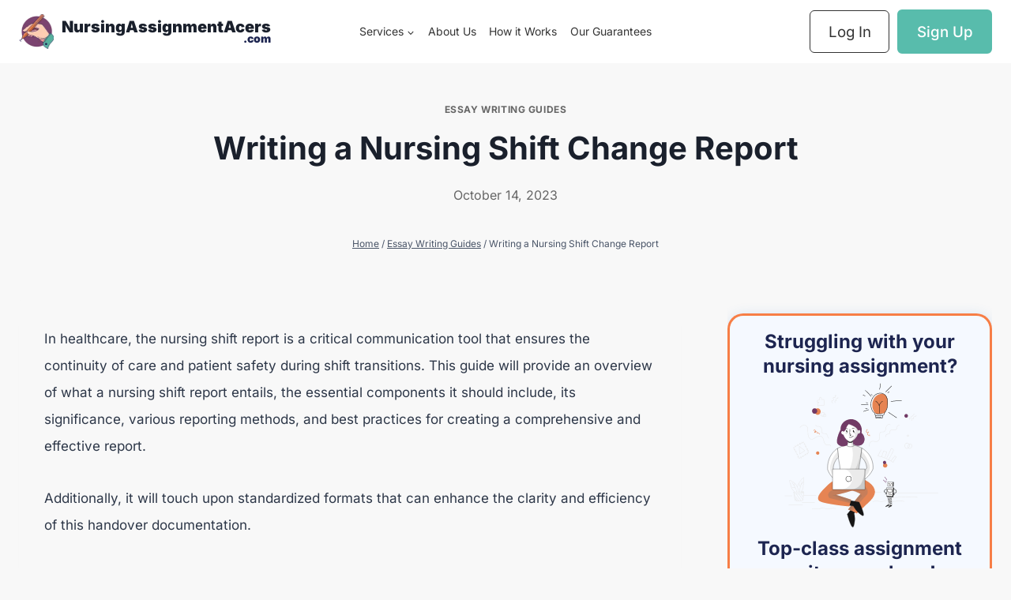

--- FILE ---
content_type: text/html; charset=UTF-8
request_url: https://nursingassignmentacers.com/how-to-write-a-nursing-shift-report/
body_size: 28577
content:
<!doctype html><html lang="en-US" prefix="og: https://ogp.me/ns#" class="no-js" itemtype="https://schema.org/Blog" itemscope><head><script data-no-optimize="1">var litespeed_docref=sessionStorage.getItem("litespeed_docref");litespeed_docref&&(Object.defineProperty(document,"referrer",{get:function(){return litespeed_docref}}),sessionStorage.removeItem("litespeed_docref"));</script> <meta charset="UTF-8"><meta name="viewport" content="width=device-width, initial-scale=1, minimum-scale=1"><title>How To Write A Nursing Shift Report (With Tips And Formats)</title><meta name="description" content="Learn how to craft clear and concise nursing shift reports, facilitating accurate communication and ensuring consistency in patient care across shifts."/><meta name="robots" content="follow, index, max-snippet:-1, max-video-preview:-1, max-image-preview:large"/><link rel="canonical" href="https://nursingassignmentacers.com/how-to-write-a-nursing-shift-report/" /><meta property="og:locale" content="en_US" /><meta property="og:type" content="article" /><meta property="og:title" content="How To Write A Nursing Shift Report (With Tips And Formats)" /><meta property="og:description" content="Learn how to craft clear and concise nursing shift reports, facilitating accurate communication and ensuring consistency in patient care across shifts." /><meta property="og:url" content="https://nursingassignmentacers.com/how-to-write-a-nursing-shift-report/" /><meta property="og:site_name" content="Nursing Assignment Acers" /><meta property="article:section" content="Essay Writing Guides" /><meta property="og:updated_time" content="2023-11-13T19:56:48+00:00" /><meta property="article:published_time" content="2023-10-14T20:53:58+00:00" /><meta property="article:modified_time" content="2023-11-13T19:56:48+00:00" /><meta name="twitter:card" content="summary_large_image" /><meta name="twitter:title" content="How To Write A Nursing Shift Report (With Tips And Formats)" /><meta name="twitter:description" content="Learn how to craft clear and concise nursing shift reports, facilitating accurate communication and ensuring consistency in patient care across shifts." /><meta name="twitter:label1" content="Written by" /><meta name="twitter:data1" content="freelance" /><meta name="twitter:label2" content="Time to read" /><meta name="twitter:data2" content="11 minutes" /> <script type="application/ld+json" class="rank-math-schema-pro">{"@context":"https://schema.org","@graph":[{"@type":"Organization","@id":"https://nursingassignmentacers.com/#organization","name":"Nursing Assignment Acers","logo":{"@type":"ImageObject","@id":"https://nursingassignmentacers.com/#logo","url":"https://nursingassignmentacers.com/wp-content/uploads/2023/10/64b68bfcee9e6ec6dbbdc5b9_paperwriter-logo-img.webp","contentUrl":"https://nursingassignmentacers.com/wp-content/uploads/2023/10/64b68bfcee9e6ec6dbbdc5b9_paperwriter-logo-img.webp","caption":"Nursing Assignment Acers","inLanguage":"en-US","width":"89","height":"88"}},{"@type":"WebSite","@id":"https://nursingassignmentacers.com/#website","url":"https://nursingassignmentacers.com","name":"Nursing Assignment Acers","alternateName":"Assignment Acers","publisher":{"@id":"https://nursingassignmentacers.com/#organization"},"inLanguage":"en-US"},{"@type":"WebPage","@id":"https://nursingassignmentacers.com/how-to-write-a-nursing-shift-report/#webpage","url":"https://nursingassignmentacers.com/how-to-write-a-nursing-shift-report/","name":"How To Write A Nursing Shift Report (With Tips And Formats)","datePublished":"2023-10-14T20:53:58+00:00","dateModified":"2023-11-13T19:56:48+00:00","isPartOf":{"@id":"https://nursingassignmentacers.com/#website"},"inLanguage":"en-US"},{"@type":"Person","@id":"https://nursingassignmentacers.com/how-to-write-a-nursing-shift-report/#author","name":"freelance","image":{"@type":"ImageObject","@id":"https://nursingassignmentacers.com/wp-content/litespeed/avatar/80164cd15457a1b52585b7ec5b4f206b.jpg?ver=1767037578","url":"https://nursingassignmentacers.com/wp-content/litespeed/avatar/80164cd15457a1b52585b7ec5b4f206b.jpg?ver=1767037578","caption":"freelance","inLanguage":"en-US"},"worksFor":{"@id":"https://nursingassignmentacers.com/#organization"}},{"@type":"BlogPosting","headline":"How To Write A Nursing Shift Report (With Tips And Formats)","keywords":"Nursing Shift Report","datePublished":"2023-10-14T20:53:58+00:00","dateModified":"2023-11-13T19:56:48+00:00","articleSection":"Essay Writing Guides","author":{"@id":"https://nursingassignmentacers.com/how-to-write-a-nursing-shift-report/#author","name":"freelance"},"publisher":{"@id":"https://nursingassignmentacers.com/#organization"},"description":"Learn how to craft clear and concise nursing shift reports, facilitating accurate communication and ensuring consistency in patient care across shifts.","name":"How To Write A Nursing Shift Report (With Tips And Formats)","@id":"https://nursingassignmentacers.com/how-to-write-a-nursing-shift-report/#richSnippet","isPartOf":{"@id":"https://nursingassignmentacers.com/how-to-write-a-nursing-shift-report/#webpage"},"inLanguage":"en-US","mainEntityOfPage":{"@id":"https://nursingassignmentacers.com/how-to-write-a-nursing-shift-report/#webpage"}}]}</script> <link rel='dns-prefetch' href='//www.googletagmanager.com' /><link rel="alternate" type="application/rss+xml" title="NursingAssignmentAcers &raquo; Feed" href="https://nursingassignmentacers.com/feed/" /> <script type="litespeed/javascript">document.documentElement.classList.remove('no-js')</script> <link rel="alternate" title="oEmbed (JSON)" type="application/json+oembed" href="https://nursingassignmentacers.com/wp-json/oembed/1.0/embed?url=https%3A%2F%2Fnursingassignmentacers.com%2Fhow-to-write-a-nursing-shift-report%2F" /><link rel="alternate" title="oEmbed (XML)" type="text/xml+oembed" href="https://nursingassignmentacers.com/wp-json/oembed/1.0/embed?url=https%3A%2F%2Fnursingassignmentacers.com%2Fhow-to-write-a-nursing-shift-report%2F&#038;format=xml" /><style id='wp-img-auto-sizes-contain-inline-css'>img:is([sizes=auto i],[sizes^="auto," i]){contain-intrinsic-size:3000px 1500px}
/*# sourceURL=wp-img-auto-sizes-contain-inline-css */</style><link data-optimized="2" rel="stylesheet" href="https://nursingassignmentacers.com/wp-content/litespeed/css/d929a93159d056fc018292755fbbd065.css?ver=a616c" /><style id='classic-theme-styles-inline-css'>/*! This file is auto-generated */
.wp-block-button__link{color:#fff;background-color:#32373c;border-radius:9999px;box-shadow:none;text-decoration:none;padding:calc(.667em + 2px) calc(1.333em + 2px);font-size:1.125em}.wp-block-file__button{background:#32373c;color:#fff;text-decoration:none}
/*# sourceURL=/wp-includes/css/classic-themes.min.css */</style><style id='global-styles-inline-css'>:root{--wp--preset--aspect-ratio--square: 1;--wp--preset--aspect-ratio--4-3: 4/3;--wp--preset--aspect-ratio--3-4: 3/4;--wp--preset--aspect-ratio--3-2: 3/2;--wp--preset--aspect-ratio--2-3: 2/3;--wp--preset--aspect-ratio--16-9: 16/9;--wp--preset--aspect-ratio--9-16: 9/16;--wp--preset--color--black: #000000;--wp--preset--color--cyan-bluish-gray: #abb8c3;--wp--preset--color--white: #ffffff;--wp--preset--color--pale-pink: #f78da7;--wp--preset--color--vivid-red: #cf2e2e;--wp--preset--color--luminous-vivid-orange: #ff6900;--wp--preset--color--luminous-vivid-amber: #fcb900;--wp--preset--color--light-green-cyan: #7bdcb5;--wp--preset--color--vivid-green-cyan: #00d084;--wp--preset--color--pale-cyan-blue: #8ed1fc;--wp--preset--color--vivid-cyan-blue: #0693e3;--wp--preset--color--vivid-purple: #9b51e0;--wp--preset--color--theme-palette-1: #2B6CB0;--wp--preset--color--theme-palette-2: #215387;--wp--preset--color--theme-palette-3: #1A202C;--wp--preset--color--theme-palette-4: #2D3748;--wp--preset--color--theme-palette-5: #4A5568;--wp--preset--color--theme-palette-6: #718096;--wp--preset--color--theme-palette-7: #EDF2F7;--wp--preset--color--theme-palette-8: #F7FAFC;--wp--preset--color--theme-palette-9: #ffffff;--wp--preset--gradient--vivid-cyan-blue-to-vivid-purple: linear-gradient(135deg,rgb(6,147,227) 0%,rgb(155,81,224) 100%);--wp--preset--gradient--light-green-cyan-to-vivid-green-cyan: linear-gradient(135deg,rgb(122,220,180) 0%,rgb(0,208,130) 100%);--wp--preset--gradient--luminous-vivid-amber-to-luminous-vivid-orange: linear-gradient(135deg,rgb(252,185,0) 0%,rgb(255,105,0) 100%);--wp--preset--gradient--luminous-vivid-orange-to-vivid-red: linear-gradient(135deg,rgb(255,105,0) 0%,rgb(207,46,46) 100%);--wp--preset--gradient--very-light-gray-to-cyan-bluish-gray: linear-gradient(135deg,rgb(238,238,238) 0%,rgb(169,184,195) 100%);--wp--preset--gradient--cool-to-warm-spectrum: linear-gradient(135deg,rgb(74,234,220) 0%,rgb(151,120,209) 20%,rgb(207,42,186) 40%,rgb(238,44,130) 60%,rgb(251,105,98) 80%,rgb(254,248,76) 100%);--wp--preset--gradient--blush-light-purple: linear-gradient(135deg,rgb(255,206,236) 0%,rgb(152,150,240) 100%);--wp--preset--gradient--blush-bordeaux: linear-gradient(135deg,rgb(254,205,165) 0%,rgb(254,45,45) 50%,rgb(107,0,62) 100%);--wp--preset--gradient--luminous-dusk: linear-gradient(135deg,rgb(255,203,112) 0%,rgb(199,81,192) 50%,rgb(65,88,208) 100%);--wp--preset--gradient--pale-ocean: linear-gradient(135deg,rgb(255,245,203) 0%,rgb(182,227,212) 50%,rgb(51,167,181) 100%);--wp--preset--gradient--electric-grass: linear-gradient(135deg,rgb(202,248,128) 0%,rgb(113,206,126) 100%);--wp--preset--gradient--midnight: linear-gradient(135deg,rgb(2,3,129) 0%,rgb(40,116,252) 100%);--wp--preset--font-size--small: 14px;--wp--preset--font-size--medium: 24px;--wp--preset--font-size--large: 32px;--wp--preset--font-size--x-large: 42px;--wp--preset--font-size--larger: 40px;--wp--preset--spacing--20: 0.44rem;--wp--preset--spacing--30: 0.67rem;--wp--preset--spacing--40: 1rem;--wp--preset--spacing--50: 1.5rem;--wp--preset--spacing--60: 2.25rem;--wp--preset--spacing--70: 3.38rem;--wp--preset--spacing--80: 5.06rem;--wp--preset--shadow--natural: 6px 6px 9px rgba(0, 0, 0, 0.2);--wp--preset--shadow--deep: 12px 12px 50px rgba(0, 0, 0, 0.4);--wp--preset--shadow--sharp: 6px 6px 0px rgba(0, 0, 0, 0.2);--wp--preset--shadow--outlined: 6px 6px 0px -3px rgb(255, 255, 255), 6px 6px rgb(0, 0, 0);--wp--preset--shadow--crisp: 6px 6px 0px rgb(0, 0, 0);}:where(.is-layout-flex){gap: 0.5em;}:where(.is-layout-grid){gap: 0.5em;}body .is-layout-flex{display: flex;}.is-layout-flex{flex-wrap: wrap;align-items: center;}.is-layout-flex > :is(*, div){margin: 0;}body .is-layout-grid{display: grid;}.is-layout-grid > :is(*, div){margin: 0;}:where(.wp-block-columns.is-layout-flex){gap: 2em;}:where(.wp-block-columns.is-layout-grid){gap: 2em;}:where(.wp-block-post-template.is-layout-flex){gap: 1.25em;}:where(.wp-block-post-template.is-layout-grid){gap: 1.25em;}.has-black-color{color: var(--wp--preset--color--black) !important;}.has-cyan-bluish-gray-color{color: var(--wp--preset--color--cyan-bluish-gray) !important;}.has-white-color{color: var(--wp--preset--color--white) !important;}.has-pale-pink-color{color: var(--wp--preset--color--pale-pink) !important;}.has-vivid-red-color{color: var(--wp--preset--color--vivid-red) !important;}.has-luminous-vivid-orange-color{color: var(--wp--preset--color--luminous-vivid-orange) !important;}.has-luminous-vivid-amber-color{color: var(--wp--preset--color--luminous-vivid-amber) !important;}.has-light-green-cyan-color{color: var(--wp--preset--color--light-green-cyan) !important;}.has-vivid-green-cyan-color{color: var(--wp--preset--color--vivid-green-cyan) !important;}.has-pale-cyan-blue-color{color: var(--wp--preset--color--pale-cyan-blue) !important;}.has-vivid-cyan-blue-color{color: var(--wp--preset--color--vivid-cyan-blue) !important;}.has-vivid-purple-color{color: var(--wp--preset--color--vivid-purple) !important;}.has-black-background-color{background-color: var(--wp--preset--color--black) !important;}.has-cyan-bluish-gray-background-color{background-color: var(--wp--preset--color--cyan-bluish-gray) !important;}.has-white-background-color{background-color: var(--wp--preset--color--white) !important;}.has-pale-pink-background-color{background-color: var(--wp--preset--color--pale-pink) !important;}.has-vivid-red-background-color{background-color: var(--wp--preset--color--vivid-red) !important;}.has-luminous-vivid-orange-background-color{background-color: var(--wp--preset--color--luminous-vivid-orange) !important;}.has-luminous-vivid-amber-background-color{background-color: var(--wp--preset--color--luminous-vivid-amber) !important;}.has-light-green-cyan-background-color{background-color: var(--wp--preset--color--light-green-cyan) !important;}.has-vivid-green-cyan-background-color{background-color: var(--wp--preset--color--vivid-green-cyan) !important;}.has-pale-cyan-blue-background-color{background-color: var(--wp--preset--color--pale-cyan-blue) !important;}.has-vivid-cyan-blue-background-color{background-color: var(--wp--preset--color--vivid-cyan-blue) !important;}.has-vivid-purple-background-color{background-color: var(--wp--preset--color--vivid-purple) !important;}.has-black-border-color{border-color: var(--wp--preset--color--black) !important;}.has-cyan-bluish-gray-border-color{border-color: var(--wp--preset--color--cyan-bluish-gray) !important;}.has-white-border-color{border-color: var(--wp--preset--color--white) !important;}.has-pale-pink-border-color{border-color: var(--wp--preset--color--pale-pink) !important;}.has-vivid-red-border-color{border-color: var(--wp--preset--color--vivid-red) !important;}.has-luminous-vivid-orange-border-color{border-color: var(--wp--preset--color--luminous-vivid-orange) !important;}.has-luminous-vivid-amber-border-color{border-color: var(--wp--preset--color--luminous-vivid-amber) !important;}.has-light-green-cyan-border-color{border-color: var(--wp--preset--color--light-green-cyan) !important;}.has-vivid-green-cyan-border-color{border-color: var(--wp--preset--color--vivid-green-cyan) !important;}.has-pale-cyan-blue-border-color{border-color: var(--wp--preset--color--pale-cyan-blue) !important;}.has-vivid-cyan-blue-border-color{border-color: var(--wp--preset--color--vivid-cyan-blue) !important;}.has-vivid-purple-border-color{border-color: var(--wp--preset--color--vivid-purple) !important;}.has-vivid-cyan-blue-to-vivid-purple-gradient-background{background: var(--wp--preset--gradient--vivid-cyan-blue-to-vivid-purple) !important;}.has-light-green-cyan-to-vivid-green-cyan-gradient-background{background: var(--wp--preset--gradient--light-green-cyan-to-vivid-green-cyan) !important;}.has-luminous-vivid-amber-to-luminous-vivid-orange-gradient-background{background: var(--wp--preset--gradient--luminous-vivid-amber-to-luminous-vivid-orange) !important;}.has-luminous-vivid-orange-to-vivid-red-gradient-background{background: var(--wp--preset--gradient--luminous-vivid-orange-to-vivid-red) !important;}.has-very-light-gray-to-cyan-bluish-gray-gradient-background{background: var(--wp--preset--gradient--very-light-gray-to-cyan-bluish-gray) !important;}.has-cool-to-warm-spectrum-gradient-background{background: var(--wp--preset--gradient--cool-to-warm-spectrum) !important;}.has-blush-light-purple-gradient-background{background: var(--wp--preset--gradient--blush-light-purple) !important;}.has-blush-bordeaux-gradient-background{background: var(--wp--preset--gradient--blush-bordeaux) !important;}.has-luminous-dusk-gradient-background{background: var(--wp--preset--gradient--luminous-dusk) !important;}.has-pale-ocean-gradient-background{background: var(--wp--preset--gradient--pale-ocean) !important;}.has-electric-grass-gradient-background{background: var(--wp--preset--gradient--electric-grass) !important;}.has-midnight-gradient-background{background: var(--wp--preset--gradient--midnight) !important;}.has-small-font-size{font-size: var(--wp--preset--font-size--small) !important;}.has-medium-font-size{font-size: var(--wp--preset--font-size--medium) !important;}.has-large-font-size{font-size: var(--wp--preset--font-size--large) !important;}.has-x-large-font-size{font-size: var(--wp--preset--font-size--x-large) !important;}
:where(.wp-block-post-template.is-layout-flex){gap: 1.25em;}:where(.wp-block-post-template.is-layout-grid){gap: 1.25em;}
:where(.wp-block-term-template.is-layout-flex){gap: 1.25em;}:where(.wp-block-term-template.is-layout-grid){gap: 1.25em;}
:where(.wp-block-columns.is-layout-flex){gap: 2em;}:where(.wp-block-columns.is-layout-grid){gap: 2em;}
:root :where(.wp-block-pullquote){font-size: 1.5em;line-height: 1.6;}
/*# sourceURL=global-styles-inline-css */</style><style id='kadence-global-inline-css'>/* Kadence Base CSS */
:root{--global-palette1:#2B6CB0;--global-palette2:#215387;--global-palette3:#1A202C;--global-palette4:#2D3748;--global-palette5:#4A5568;--global-palette6:#718096;--global-palette7:#EDF2F7;--global-palette8:#F7FAFC;--global-palette9:#ffffff;--global-palette9rgb:255, 255, 255;--global-palette-highlight:#f77e46;--global-palette-highlight-alt:var(--global-palette5);--global-palette-highlight-alt2:var(--global-palette9);--global-palette-btn-bg:#f77e46;--global-palette-btn-bg-hover:#1d2550;--global-palette-btn:var(--global-palette9);--global-palette-btn-hover:var(--global-palette9);--global-body-font-family:Inter, sans-serif;--global-heading-font-family:Inter, sans-serif;--global-primary-nav-font-family:inherit;--global-fallback-font:sans-serif;--global-display-fallback-font:sans-serif;--global-content-width:1290px;--global-content-narrow-width:842px;--global-content-edge-padding:1.5rem;--global-content-boxed-padding:2rem;--global-calc-content-width:calc(1290px - var(--global-content-edge-padding) - var(--global-content-edge-padding) );--wp--style--global--content-size:var(--global-calc-content-width);}.wp-site-blocks{--global-vw:calc( 100vw - ( 0.5 * var(--scrollbar-offset)));}:root body.kadence-elementor-colors{--e-global-color-kadence1:var(--global-palette1);--e-global-color-kadence2:var(--global-palette2);--e-global-color-kadence3:var(--global-palette3);--e-global-color-kadence4:var(--global-palette4);--e-global-color-kadence5:var(--global-palette5);--e-global-color-kadence6:var(--global-palette6);--e-global-color-kadence7:var(--global-palette7);--e-global-color-kadence8:var(--global-palette8);--e-global-color-kadence9:var(--global-palette9);}body{background:var(--global-palette8);}body, input, select, optgroup, textarea{font-style:normal;font-weight:normal;font-size:17px;line-height:2em;font-family:var(--global-body-font-family);color:var(--global-palette4);}.content-bg, body.content-style-unboxed .site{background:var(--global-palette9);}h1,h2,h3,h4,h5,h6{font-family:var(--global-heading-font-family);}h1{font-weight:700;font-size:32px;line-height:1.5;color:var(--global-palette3);}h2{font-weight:700;font-size:28px;line-height:1.5;color:var(--global-palette3);}h3{font-weight:700;font-size:24px;line-height:1.5;color:var(--global-palette3);}h4{font-weight:700;font-size:22px;line-height:1.5;color:var(--global-palette4);}h5{font-weight:700;font-size:20px;line-height:1.5;color:var(--global-palette4);}h6{font-weight:700;font-size:18px;line-height:1.5;color:var(--global-palette5);}.entry-hero .kadence-breadcrumbs{max-width:1290px;}.site-container, .site-header-row-layout-contained, .site-footer-row-layout-contained, .entry-hero-layout-contained, .comments-area, .alignfull > .wp-block-cover__inner-container, .alignwide > .wp-block-cover__inner-container{max-width:var(--global-content-width);}.content-width-narrow .content-container.site-container, .content-width-narrow .hero-container.site-container{max-width:var(--global-content-narrow-width);}@media all and (min-width: 1520px){.wp-site-blocks .content-container  .alignwide{margin-left:-115px;margin-right:-115px;width:unset;max-width:unset;}}@media all and (min-width: 1102px){.content-width-narrow .wp-site-blocks .content-container .alignwide{margin-left:-130px;margin-right:-130px;width:unset;max-width:unset;}}.content-style-boxed .wp-site-blocks .entry-content .alignwide{margin-left:calc( -1 * var( --global-content-boxed-padding ) );margin-right:calc( -1 * var( --global-content-boxed-padding ) );}.content-area{margin-top:5rem;margin-bottom:5rem;}@media all and (max-width: 1024px){.content-area{margin-top:3rem;margin-bottom:3rem;}}@media all and (max-width: 767px){.content-area{margin-top:2rem;margin-bottom:2rem;}}@media all and (max-width: 1024px){:root{--global-content-boxed-padding:2rem;}}@media all and (max-width: 767px){:root{--global-content-boxed-padding:1.5rem;}}.entry-content-wrap{padding:2rem;}@media all and (max-width: 1024px){.entry-content-wrap{padding:2rem;}}@media all and (max-width: 767px){.entry-content-wrap{padding:1.5rem;}}.entry.single-entry{box-shadow:0px 15px 15px -10px rgba(0,0,0,0.05);}.entry.loop-entry{box-shadow:0px 15px 15px -10px rgba(0,0,0,0.05);}.loop-entry .entry-content-wrap{padding:2rem;}@media all and (max-width: 1024px){.loop-entry .entry-content-wrap{padding:2rem;}}@media all and (max-width: 767px){.loop-entry .entry-content-wrap{padding:1.5rem;}}.primary-sidebar.widget-area .widget{margin-bottom:1.5em;color:var(--global-palette4);}.primary-sidebar.widget-area .widget-title{font-weight:700;font-size:20px;line-height:1.5;color:var(--global-palette3);}button, .button, .wp-block-button__link, input[type="button"], input[type="reset"], input[type="submit"], .fl-button, .elementor-button-wrapper .elementor-button{border-radius:6px;box-shadow:0px 0px 0px -7px rgba(0,0,0,0);}button:hover, button:focus, button:active, .button:hover, .button:focus, .button:active, .wp-block-button__link:hover, .wp-block-button__link:focus, .wp-block-button__link:active, input[type="button"]:hover, input[type="button"]:focus, input[type="button"]:active, input[type="reset"]:hover, input[type="reset"]:focus, input[type="reset"]:active, input[type="submit"]:hover, input[type="submit"]:focus, input[type="submit"]:active, .elementor-button-wrapper .elementor-button:hover, .elementor-button-wrapper .elementor-button:focus, .elementor-button-wrapper .elementor-button:active{box-shadow:0px 15px 25px -7px rgba(0,0,0,0.1);}.kb-button.kb-btn-global-outline.kb-btn-global-inherit{padding-top:calc(px - 2px);padding-right:calc(px - 2px);padding-bottom:calc(px - 2px);padding-left:calc(px - 2px);}@media all and (min-width: 1025px){.transparent-header .entry-hero .entry-hero-container-inner{padding-top:80px;}}@media all and (max-width: 1024px){.mobile-transparent-header .entry-hero .entry-hero-container-inner{padding-top:80px;}}@media all and (max-width: 767px){.mobile-transparent-header .entry-hero .entry-hero-container-inner{padding-top:80px;}}body.single{background:#f8f8f8;}body.single .content-bg, body.content-style-unboxed.single .site{background:#f8f8f8;}.wp-site-blocks .post-title h1{font-style:normal;font-weight:700;font-size:40px;line-height:1.3;}.post-title .entry-taxonomies, .post-title .entry-taxonomies a{font-style:normal;font-weight:700;font-size:12px;font-family:Inter, sans-serif;color:#666666;}.post-title .entry-taxonomies a:hover{color:#666666;}.post-title .entry-taxonomies .category-style-pill a{background:#666666;}.post-title .entry-taxonomies .category-style-pill a:hover{background:#666666;}.post-title .entry-meta{font-style:normal;font-weight:normal;font-size:16px;font-family:Inter, sans-serif;color:#666666;}.post-title .entry-meta a:hover{color:#666666;}.post-title .kadence-breadcrumbs{font-style:normal;font-weight:normal;font-size:12px;font-family:Inter, sans-serif;}.post-hero-section .entry-hero-container-inner{background:#f8f8f8;}.entry-hero.post-hero-section .entry-header{min-height:300px;}
/* Kadence Header CSS */
@media all and (max-width: 1024px){.mobile-transparent-header #masthead{position:absolute;left:0px;right:0px;z-index:100;}.kadence-scrollbar-fixer.mobile-transparent-header #masthead{right:var(--scrollbar-offset,0);}.mobile-transparent-header #masthead, .mobile-transparent-header .site-top-header-wrap .site-header-row-container-inner, .mobile-transparent-header .site-main-header-wrap .site-header-row-container-inner, .mobile-transparent-header .site-bottom-header-wrap .site-header-row-container-inner{background:transparent;}.site-header-row-tablet-layout-fullwidth, .site-header-row-tablet-layout-standard{padding:0px;}}@media all and (min-width: 1025px){.transparent-header #masthead{position:absolute;left:0px;right:0px;z-index:100;}.transparent-header.kadence-scrollbar-fixer #masthead{right:var(--scrollbar-offset,0);}.transparent-header #masthead, .transparent-header .site-top-header-wrap .site-header-row-container-inner, .transparent-header .site-main-header-wrap .site-header-row-container-inner, .transparent-header .site-bottom-header-wrap .site-header-row-container-inner{background:transparent;}}.site-branding a.brand img{max-width:44px;}.site-branding a.brand img.svg-logo-image{width:44px;}.site-branding{padding:0px 0px 0px 0px;}.site-branding .site-title{font-style:normal;font-weight:900;font-size:20px;line-height:1.2;font-family:Inter, sans-serif;color:var(--global-palette3);}.site-branding .site-description{font-style:normal;font-weight:900;font-size:14px;line-height:1.4;color:#1d2550;}#masthead, #masthead .kadence-sticky-header.item-is-fixed:not(.item-at-start):not(.site-header-row-container):not(.site-main-header-wrap), #masthead .kadence-sticky-header.item-is-fixed:not(.item-at-start) > .site-header-row-container-inner{background:#ffffff;}.site-main-header-inner-wrap{min-height:80px;}.header-navigation[class*="header-navigation-style-underline"] .header-menu-container.primary-menu-container>ul>li>a:after{width:calc( 100% - 1.2em);}.main-navigation .primary-menu-container > ul > li.menu-item > a{padding-left:calc(1.2em / 2);padding-right:calc(1.2em / 2);padding-top:0.6em;padding-bottom:0.6em;color:#333333;}.main-navigation .primary-menu-container > ul > li.menu-item .dropdown-nav-special-toggle{right:calc(1.2em / 2);}.main-navigation .primary-menu-container > ul li.menu-item > a{font-style:normal;font-size:14px;}.main-navigation .primary-menu-container > ul > li.menu-item > a:hover{color:#f77e46;}.main-navigation .primary-menu-container > ul > li.menu-item.current-menu-item > a{color:#58bcac;}.header-navigation .header-menu-container ul ul.sub-menu, .header-navigation .header-menu-container ul ul.submenu{background:#ffffff;box-shadow:0px 2px 13px 0px rgba(0,0,0,0.1);}.header-navigation .header-menu-container ul ul li.menu-item, .header-menu-container ul.menu > li.kadence-menu-mega-enabled > ul > li.menu-item > a{border-bottom:1px none rgba(255,255,255,0.1);}.header-navigation .header-menu-container ul ul li.menu-item > a{width:300px;padding-top:0.6em;padding-bottom:0.6em;color:var(--global-palette3);font-style:normal;font-size:14px;}.header-navigation .header-menu-container ul ul li.menu-item > a:hover{color:var(--global-palette3);background:#ffffff;}.header-navigation .header-menu-container ul ul li.menu-item.current-menu-item > a{color:var(--global-palette3);background:#ffffff;}.mobile-toggle-open-container .menu-toggle-open{color:#58bcac;padding:0.3em 0.4em 0.3em 0.4em;font-size:14px;}.mobile-toggle-open-container .menu-toggle-open.menu-toggle-style-bordered{border:1px solid currentColor;}.mobile-toggle-open-container .menu-toggle-open .menu-toggle-icon{font-size:30px;}.mobile-toggle-open-container .menu-toggle-open:hover, .mobile-toggle-open-container .menu-toggle-open:focus-visible{color:#58bcac;}.mobile-navigation ul li{font-style:normal;font-size:14px;line-height:1.4;}@media all and (max-width: 767px){.mobile-navigation ul li{font-size:17px;line-height:1.2;}}.mobile-navigation ul li a{padding-top:1em;padding-bottom:1em;}.mobile-navigation ul li > a, .mobile-navigation ul li.menu-item-has-children > .drawer-nav-drop-wrap{color:#222222;}.mobile-navigation ul li > a:hover, .mobile-navigation ul li.menu-item-has-children > .drawer-nav-drop-wrap:hover{color:#222222;}.mobile-navigation ul li.current-menu-item > a, .mobile-navigation ul li.current-menu-item.menu-item-has-children > .drawer-nav-drop-wrap{color:var(--global-palette-highlight);}.mobile-navigation ul li.menu-item-has-children .drawer-nav-drop-wrap, .mobile-navigation ul li:not(.menu-item-has-children) a{border-bottom:1px solid rgba(255,255,255,0.1);}.mobile-navigation:not(.drawer-navigation-parent-toggle-true) ul li.menu-item-has-children .drawer-nav-drop-wrap button{border-left:1px solid rgba(255,255,255,0.1);}#mobile-drawer .drawer-inner, #mobile-drawer.popup-drawer-layout-fullwidth.popup-drawer-animation-slice .pop-portion-bg, #mobile-drawer.popup-drawer-layout-fullwidth.popup-drawer-animation-slice.pop-animated.show-drawer .drawer-inner{background:var(--global-palette9);}#mobile-drawer .drawer-header .drawer-toggle{padding:0.6em 0.15em 0.6em 0.15em;font-size:24px;}#mobile-drawer .drawer-header .drawer-toggle, #mobile-drawer .drawer-header .drawer-toggle:focus{color:#222222;}#mobile-drawer .drawer-header .drawer-toggle:hover, #mobile-drawer .drawer-header .drawer-toggle:focus:hover{color:#222222;}#main-header .header-button{font-style:normal;font-weight:500;border-radius:6px 6px 6px 6px;background:#58bcac;border:2px solid currentColor;border-color:#58bcac;box-shadow:0px 0px 0px -7px rgba(0,0,0,0);}#main-header .header-button:hover{background:#1d2550;border-color:#58bcac;box-shadow:0px 15px 25px -7px rgba(0,0,0,0.1);}
/* Kadence Footer CSS */
.site-bottom-footer-inner-wrap{padding-top:30px;padding-bottom:30px;grid-column-gap:30px;}.site-bottom-footer-inner-wrap .widget{margin-bottom:30px;}.site-bottom-footer-inner-wrap .site-footer-section:not(:last-child):after{right:calc(-30px / 2);}
/* Kadence Pro Header CSS */
.header-navigation-dropdown-direction-left ul ul.submenu, .header-navigation-dropdown-direction-left ul ul.sub-menu{right:0px;left:auto;}.rtl .header-navigation-dropdown-direction-right ul ul.submenu, .rtl .header-navigation-dropdown-direction-right ul ul.sub-menu{left:0px;right:auto;}.header-account-button .nav-drop-title-wrap > .kadence-svg-iconset, .header-account-button > .kadence-svg-iconset{font-size:1.2em;}.site-header-item .header-account-button .nav-drop-title-wrap, .site-header-item .header-account-wrap > .header-account-button{display:flex;align-items:center;}.header-account-style-icon_label .header-account-label{padding-left:5px;}.header-account-style-label_icon .header-account-label{padding-right:5px;}.site-header-item .header-account-wrap .header-account-button{text-decoration:none;box-shadow:none;color:inherit;background:transparent;padding:0.6em 0em 0.6em 0em;}.header-mobile-account-wrap .header-account-button .nav-drop-title-wrap > .kadence-svg-iconset, .header-mobile-account-wrap .header-account-button > .kadence-svg-iconset{font-size:1.2em;}.header-mobile-account-wrap .header-account-button .nav-drop-title-wrap, .header-mobile-account-wrap > .header-account-button{display:flex;align-items:center;}.header-mobile-account-wrap.header-account-style-icon_label .header-account-label{padding-left:5px;}.header-mobile-account-wrap.header-account-style-label_icon .header-account-label{padding-right:5px;}.header-mobile-account-wrap .header-account-button{text-decoration:none;box-shadow:none;color:inherit;background:transparent;padding:0.6em 0em 0.6em 0em;}#login-drawer .drawer-inner .drawer-content{display:flex;justify-content:center;align-items:center;position:absolute;top:0px;bottom:0px;left:0px;right:0px;padding:0px;}#loginform p label{display:block;}#login-drawer #loginform{width:100%;}#login-drawer #loginform input{width:100%;}#login-drawer #loginform input[type="checkbox"]{width:auto;}#login-drawer .drawer-inner .drawer-header{position:relative;z-index:100;}#login-drawer .drawer-content_inner.widget_login_form_inner{padding:2em;width:100%;max-width:350px;border-radius:.25rem;background:var(--global-palette9);color:var(--global-palette4);}#login-drawer .lost_password a{color:var(--global-palette6);}#login-drawer .lost_password, #login-drawer .register-field{text-align:center;}#login-drawer .widget_login_form_inner p{margin-top:1.2em;margin-bottom:0em;}#login-drawer .widget_login_form_inner p:first-child{margin-top:0em;}#login-drawer .widget_login_form_inner label{margin-bottom:0.5em;}#login-drawer hr.register-divider{margin:1.2em 0;border-width:1px;}#login-drawer .register-field{font-size:90%;}@media all and (min-width: 1025px){#login-drawer hr.register-divider.hide-desktop{display:none;}#login-drawer p.register-field.hide-desktop{display:none;}}@media all and (max-width: 1024px){#login-drawer hr.register-divider.hide-mobile{display:none;}#login-drawer p.register-field.hide-mobile{display:none;}}@media all and (max-width: 767px){#login-drawer hr.register-divider.hide-mobile{display:none;}#login-drawer p.register-field.hide-mobile{display:none;}}.tertiary-navigation .tertiary-menu-container > ul > li.menu-item > a{padding-left:calc(1.2em / 2);padding-right:calc(1.2em / 2);padding-top:0.6em;padding-bottom:0.6em;color:var(--global-palette5);}.tertiary-navigation .tertiary-menu-container > ul > li.menu-item > a:hover{color:var(--global-palette-highlight);}.tertiary-navigation .tertiary-menu-container > ul > li.menu-item.current-menu-item > a{color:var(--global-palette3);}.header-navigation[class*="header-navigation-style-underline"] .header-menu-container.tertiary-menu-container>ul>li>a:after{width:calc( 100% - 1.2em);}.quaternary-navigation .quaternary-menu-container > ul > li.menu-item > a{padding-left:calc(1.2em / 2);padding-right:calc(1.2em / 2);padding-top:0.6em;padding-bottom:0.6em;color:var(--global-palette5);}.quaternary-navigation .quaternary-menu-container > ul > li.menu-item > a:hover{color:var(--global-palette-highlight);}.quaternary-navigation .quaternary-menu-container > ul > li.menu-item.current-menu-item > a{color:var(--global-palette3);}.header-navigation[class*="header-navigation-style-underline"] .header-menu-container.quaternary-menu-container>ul>li>a:after{width:calc( 100% - 1.2em);}#main-header .header-divider{border-right:1px solid var(--global-palette6);height:50%;}#main-header .header-divider2{border-right:1px solid var(--global-palette6);height:50%;}#main-header .header-divider3{border-right:1px solid var(--global-palette6);height:50%;}#mobile-header .header-mobile-divider, #mobile-drawer .header-mobile-divider{border-right:1px solid var(--global-palette6);height:50%;}#mobile-drawer .header-mobile-divider{border-top:1px solid var(--global-palette6);width:50%;}#mobile-header .header-mobile-divider2{border-right:1px solid var(--global-palette6);height:50%;}#mobile-drawer .header-mobile-divider2{border-top:1px solid var(--global-palette6);width:50%;}.header-item-search-bar form ::-webkit-input-placeholder{color:currentColor;opacity:0.5;}.header-item-search-bar form ::placeholder{color:currentColor;opacity:0.5;}.header-search-bar form{max-width:100%;width:240px;}.header-mobile-search-bar form{max-width:calc(100vw - var(--global-sm-spacing) - var(--global-sm-spacing));width:240px;}.header-widget-lstyle-normal .header-widget-area-inner a:not(.button){text-decoration:underline;}.element-contact-inner-wrap{display:flex;flex-wrap:wrap;align-items:center;margin-top:-0.6em;margin-left:calc(-0.6em / 2);margin-right:calc(-0.6em / 2);}.element-contact-inner-wrap .header-contact-item{display:inline-flex;flex-wrap:wrap;align-items:center;margin-top:0.6em;margin-left:calc(0.6em / 2);margin-right:calc(0.6em / 2);}.element-contact-inner-wrap .header-contact-item .kadence-svg-iconset{font-size:1em;}.header-contact-item img{display:inline-block;}.header-contact-item .contact-label{margin-left:0.3em;}.rtl .header-contact-item .contact-label{margin-right:0.3em;margin-left:0px;}.header-mobile-contact-wrap .element-contact-inner-wrap{display:flex;flex-wrap:wrap;align-items:center;margin-top:-0.6em;margin-left:calc(-0.6em / 2);margin-right:calc(-0.6em / 2);}.header-mobile-contact-wrap .element-contact-inner-wrap .header-contact-item{display:inline-flex;flex-wrap:wrap;align-items:center;margin-top:0.6em;margin-left:calc(0.6em / 2);margin-right:calc(0.6em / 2);}.header-mobile-contact-wrap .element-contact-inner-wrap .header-contact-item .kadence-svg-iconset{font-size:1em;}#main-header .header-button2{color:#333333;background:rgba(0,0,0,0);border:2px none transparent;border-color:#333333;box-shadow:0px 0px 0px -7px rgba(0,0,0,0);}#main-header .header-button2:hover{color:var(--global-palette9);background:#333333;border-color:#333333;box-shadow:0px 15px 25px -7px rgba(0,0,0,0.1);}.mobile-header-button2-wrap .mobile-header-button-inner-wrap .mobile-header-button2{background:#58bcac;border:1px solid currentColor;border-color:#58bcac;box-shadow:0px 0px 0px -7px rgba(0,0,0,0);}.mobile-header-button2-wrap .mobile-header-button-inner-wrap .mobile-header-button2:hover{background:#58bcac;border-color:#58bcac;box-shadow:0px 15px 25px -7px rgba(0,0,0,0.1);}#widget-drawer.popup-drawer-layout-fullwidth .drawer-content .header-widget2, #widget-drawer.popup-drawer-layout-sidepanel .drawer-inner{max-width:400px;}#widget-drawer.popup-drawer-layout-fullwidth .drawer-content .header-widget2{margin:0 auto;}.widget-toggle-open{display:flex;align-items:center;background:transparent;box-shadow:none;}.widget-toggle-open:hover, .widget-toggle-open:focus{border-color:currentColor;background:transparent;box-shadow:none;}.widget-toggle-open .widget-toggle-icon{display:flex;}.widget-toggle-open .widget-toggle-label{padding-right:5px;}.rtl .widget-toggle-open .widget-toggle-label{padding-left:5px;padding-right:0px;}.widget-toggle-open .widget-toggle-label:empty, .rtl .widget-toggle-open .widget-toggle-label:empty{padding-right:0px;padding-left:0px;}.widget-toggle-open-container .widget-toggle-open{color:var(--global-palette5);padding:0.4em 0.6em 0.4em 0.6em;font-size:14px;}.widget-toggle-open-container .widget-toggle-open.widget-toggle-style-bordered{border:1px solid currentColor;}.widget-toggle-open-container .widget-toggle-open .widget-toggle-icon{font-size:20px;}.widget-toggle-open-container .widget-toggle-open:hover, .widget-toggle-open-container .widget-toggle-open:focus{color:var(--global-palette-highlight);}#widget-drawer .header-widget-2style-normal a:not(.button){text-decoration:underline;}#widget-drawer .header-widget-2style-plain a:not(.button){text-decoration:none;}#widget-drawer .header-widget2 .widget-title{color:var(--global-palette9);}#widget-drawer .header-widget2{color:var(--global-palette8);}#widget-drawer .header-widget2 a:not(.button), #widget-drawer .header-widget2 .drawer-sub-toggle{color:var(--global-palette8);}#widget-drawer .header-widget2 a:not(.button):hover, #widget-drawer .header-widget2 .drawer-sub-toggle:hover{color:var(--global-palette9);}#mobile-secondary-site-navigation ul li{font-size:14px;}#mobile-secondary-site-navigation ul li a{padding-top:1em;padding-bottom:1em;}#mobile-secondary-site-navigation ul li > a, #mobile-secondary-site-navigation ul li.menu-item-has-children > .drawer-nav-drop-wrap{color:var(--global-palette8);}#mobile-secondary-site-navigation ul li.current-menu-item > a, #mobile-secondary-site-navigation ul li.current-menu-item.menu-item-has-children > .drawer-nav-drop-wrap{color:var(--global-palette-highlight);}#mobile-secondary-site-navigation ul li.menu-item-has-children .drawer-nav-drop-wrap, #mobile-secondary-site-navigation ul li:not(.menu-item-has-children) a{border-bottom:1px solid rgba(255,255,255,0.1);}#mobile-secondary-site-navigation:not(.drawer-navigation-parent-toggle-true) ul li.menu-item-has-children .drawer-nav-drop-wrap button{border-left:1px solid rgba(255,255,255,0.1);}
/*# sourceURL=kadence-global-inline-css */</style><style id='kadence-blocks-global-variables-inline-css'>:root {--global-kb-font-size-sm:clamp(0.8rem, 0.73rem + 0.217vw, 0.9rem);--global-kb-font-size-md:clamp(1.1rem, 0.995rem + 0.326vw, 1.25rem);--global-kb-font-size-lg:clamp(1.75rem, 1.576rem + 0.543vw, 2rem);--global-kb-font-size-xl:clamp(2.25rem, 1.728rem + 1.63vw, 3rem);--global-kb-font-size-xxl:clamp(2.5rem, 1.456rem + 3.26vw, 4rem);--global-kb-font-size-xxxl:clamp(2.75rem, 0.489rem + 7.065vw, 6rem);}
/*# sourceURL=kadence-blocks-global-variables-inline-css */</style> <script type="litespeed/javascript" data-src="https://nursingassignmentacers.com/wp-includes/js/jquery/jquery.min.js" id="jquery-core-js"></script> <link rel="https://api.w.org/" href="https://nursingassignmentacers.com/wp-json/" /><link rel="alternate" title="JSON" type="application/json" href="https://nursingassignmentacers.com/wp-json/wp/v2/posts/84043" /><link rel="EditURI" type="application/rsd+xml" title="RSD" href="https://nursingassignmentacers.com/xmlrpc.php?rsd" /><meta name="generator" content="Site Kit by Google 1.168.0" /><meta name="generator" content="Elementor 3.34.0; features: additional_custom_breakpoints; settings: css_print_method-external, google_font-enabled, font_display-swap"><style>.e-con.e-parent:nth-of-type(n+4):not(.e-lazyloaded):not(.e-no-lazyload),
				.e-con.e-parent:nth-of-type(n+4):not(.e-lazyloaded):not(.e-no-lazyload) * {
					background-image: none !important;
				}
				@media screen and (max-height: 1024px) {
					.e-con.e-parent:nth-of-type(n+3):not(.e-lazyloaded):not(.e-no-lazyload),
					.e-con.e-parent:nth-of-type(n+3):not(.e-lazyloaded):not(.e-no-lazyload) * {
						background-image: none !important;
					}
				}
				@media screen and (max-height: 640px) {
					.e-con.e-parent:nth-of-type(n+2):not(.e-lazyloaded):not(.e-no-lazyload),
					.e-con.e-parent:nth-of-type(n+2):not(.e-lazyloaded):not(.e-no-lazyload) * {
						background-image: none !important;
					}
				}</style> <script id="google_gtagjs" type="litespeed/javascript" data-src="https://www.googletagmanager.com/gtag/js?id=G-ED3D8GR093"></script> <script id="google_gtagjs-inline" type="litespeed/javascript">window.dataLayer=window.dataLayer||[];function gtag(){dataLayer.push(arguments)}gtag('js',new Date());gtag('config','G-ED3D8GR093',{})</script>  <script type="litespeed/javascript">(function(w,d,s,l,i){w[l]=w[l]||[];w[l].push({'gtm.start':new Date().getTime(),event:'gtm.js'});var f=d.getElementsByTagName(s)[0],j=d.createElement(s),dl=l!='dataLayer'?'&l='+l:'';j.async=!0;j.src='https://www.googletagmanager.com/gtm.js?id='+i+dl;f.parentNode.insertBefore(j,f)})(window,document,'script','dataLayer','GTM-K7JCWDH')</script> <link rel="icon" href="https://nursingassignmentacers.com/wp-content/uploads/2023/10/64b68bfcee9e6ec6dbbdc5b9_paperwriter-logo-img.webp" sizes="32x32" /><link rel="icon" href="https://nursingassignmentacers.com/wp-content/uploads/2023/10/64b68bfcee9e6ec6dbbdc5b9_paperwriter-logo-img.webp" sizes="192x192" /><link rel="apple-touch-icon" href="https://nursingassignmentacers.com/wp-content/uploads/2023/10/64b68bfcee9e6ec6dbbdc5b9_paperwriter-logo-img.webp" /><meta name="msapplication-TileImage" content="https://nursingassignmentacers.com/wp-content/uploads/2023/10/64b68bfcee9e6ec6dbbdc5b9_paperwriter-logo-img.webp" /><style id="wp-custom-css">.site-branding .site-description {
  margin:0;
	float:right
}

.site-branding .site-title {
  line-height: 0.9!important;
}

.site-branding .site-description {
  line-height: 0.9!important;
}

.site-branding.branding-layout-standard:not(.site-brand-logo-only) a.brand img {
  margin-right: 10px;
}

#main-header .header-button2 {
  border: 1px solid #333;
}

.fa-circle:before{
	display:none
}

.sub-menu {
	    transform: translate3d(0px, -10px, 0px) scale3d(1, 1, 1) rotateX(0deg) rotateY(0deg) rotateZ(0deg) skew(0deg, 0deg);
	border-radius:16px!important;
	padding:14px!important;
}</style></head><body data-rsssl=1 class="wp-singular post-template-default single single-post postid-84043 single-format-standard wp-custom-logo wp-embed-responsive wp-theme-kadence footer-on-bottom hide-focus-outline link-style-no-underline has-sidebar has-sticky-sidebar-widget content-title-style-above content-width-normal content-style-boxed content-vertical-padding-hide non-transparent-header mobile-non-transparent-header kadence-elementor-colors elementor-default elementor-kit-8">
<noscript>
<iframe data-lazyloaded="1" src="about:blank" data-litespeed-src="https://www.googletagmanager.com/ns.html?id=GTM-K7JCWDH" height="0" width="0" style="display:none;visibility:hidden"></iframe>
</noscript><div id="wrapper" class="site wp-site-blocks">
<a class="skip-link screen-reader-text scroll-ignore" href="#main">Skip to content</a><header id="masthead" class="site-header" role="banner" itemtype="https://schema.org/WPHeader" itemscope><div id="main-header" class="site-header-wrap"><div class="site-header-inner-wrap"><div class="site-header-upper-wrap"><div class="site-header-upper-inner-wrap"><div class="site-main-header-wrap site-header-row-container site-header-focus-item site-header-row-layout-standard kadence-sticky-header" data-section="kadence_customizer_header_main" data-reveal-scroll-up="false" data-shrink="false"><div class="site-header-row-container-inner"><div class="site-container"><div class="site-main-header-inner-wrap site-header-row site-header-row-has-sides site-header-row-center-column"><div class="site-header-main-section-left site-header-section site-header-section-left"><div class="site-header-item site-header-focus-item" data-section="title_tagline"><div class="site-branding branding-layout-standard"><a class="brand has-logo-image" href="https://nursingassignmentacers.com/" rel="home"><img data-lazyloaded="1" src="[data-uri]" width="89" height="88" data-src="https://nursingassignmentacers.com/wp-content/uploads/2023/10/64b68bfcee9e6ec6dbbdc5b9_paperwriter-logo-img.webp" class="custom-logo" alt="nursing acers logo icon" decoding="async" /><div class="site-title-wrap"><p class="site-title">NursingAssignmentAcers</p><p class="site-description">.com</p></div></a></div></div><div class="site-header-main-section-left-center site-header-section site-header-section-left-center"></div></div><div class="site-header-main-section-center site-header-section site-header-section-center"><div class="site-header-item site-header-focus-item site-header-item-main-navigation header-navigation-layout-stretch-false header-navigation-layout-fill-stretch-false" data-section="kadence_customizer_primary_navigation"><nav id="site-navigation" class="main-navigation header-navigation nav--toggle-sub header-navigation-style-standard header-navigation-dropdown-animation-none" role="navigation" aria-label="Primary Navigation"><div class="primary-menu-container header-menu-container"><ul id="primary-menu" class="menu"><li id="menu-item-84154" class="menu-item menu-item-type-custom menu-item-object-custom menu-item-has-children menu-item-84154"><a href="#"><span class="nav-drop-title-wrap">Services<span class="dropdown-nav-toggle"><span class="kadence-svg-iconset svg-baseline"><svg aria-hidden="true" class="kadence-svg-icon kadence-arrow-down-svg" fill="currentColor" version="1.1" xmlns="http://www.w3.org/2000/svg" width="24" height="24" viewBox="0 0 24 24"><title>Expand</title><path d="M5.293 9.707l6 6c0.391 0.391 1.024 0.391 1.414 0l6-6c0.391-0.391 0.391-1.024 0-1.414s-1.024-0.391-1.414 0l-5.293 5.293-5.293-5.293c-0.391-0.391-1.024-0.391-1.414 0s-0.391 1.024 0 1.414z"></path>
</svg></span></span></span></a><ul class="sub-menu"><li id="menu-item-84182" class="menu-item menu-item-type-post_type menu-item-object-page menu-item-84182"><a href="https://nursingassignmentacers.com/online-nursing-papers/">Online nursing papers</a></li><li id="menu-item-84183" class="menu-item menu-item-type-post_type menu-item-object-page menu-item-84183"><a href="https://nursingassignmentacers.com/nursing-assignment-help/">Nursing assignment help</a></li><li id="menu-item-84184" class="menu-item menu-item-type-post_type menu-item-object-page menu-item-84184"><a href="https://nursingassignmentacers.com/nursing-report-writing-service/">Nursing report writing service</a></li><li id="menu-item-84185" class="menu-item menu-item-type-post_type menu-item-object-page menu-item-84185"><a href="https://nursingassignmentacers.com/nursing-online-essays/">Nursing online essays</a></li><li id="menu-item-84186" class="menu-item menu-item-type-post_type menu-item-object-page menu-item-84186"><a href="https://nursingassignmentacers.com/nursing-dissertation-writing-services/">Nursing dissertation writing services</a></li><li id="menu-item-84187" class="menu-item menu-item-type-post_type menu-item-object-page menu-item-84187"><a href="https://nursingassignmentacers.com/shadow-health-assessment-help/">Shadow health assessment help</a></li><li id="menu-item-84188" class="menu-item menu-item-type-post_type menu-item-object-page menu-item-84188"><a href="https://nursingassignmentacers.com/nursing-research-paper-writing-service/">Nursing research paper writing service</a></li><li id="menu-item-84189" class="menu-item menu-item-type-post_type menu-item-object-page menu-item-84189"><a href="https://nursingassignmentacers.com/nursing-homework-help/">Nursing homework help</a></li><li id="menu-item-84190" class="menu-item menu-item-type-post_type menu-item-object-page menu-item-84190"><a href="https://nursingassignmentacers.com/nursing-term-paper-writing-service/">Nursing term paper writing service</a></li><li id="menu-item-84193" class="menu-item menu-item-type-post_type menu-item-object-page menu-item-84193"><a href="https://nursingassignmentacers.com/nursing-thesis-writing-services/">Nursing thesis writing services</a></li><li id="menu-item-84191" class="menu-item menu-item-type-post_type menu-item-object-page menu-item-84191"><a href="https://nursingassignmentacers.com/online-nursing-class-help/">Online nursing class help</a></li><li id="menu-item-84192" class="menu-item menu-item-type-post_type menu-item-object-page menu-item-84192"><a href="https://nursingassignmentacers.com/nursing-capstone-project-help/">Nursing capstone project help</a></li></ul></li><li id="menu-item-42" class="menu-item menu-item-type-post_type menu-item-object-page menu-item-42"><a href="https://nursingassignmentacers.com/about-us/">About Us</a></li><li id="menu-item-41" class="menu-item menu-item-type-post_type menu-item-object-page menu-item-41"><a href="https://nursingassignmentacers.com/how-it-works/">How it Works</a></li><li id="menu-item-5254" class="menu-item menu-item-type-post_type menu-item-object-page menu-item-5254"><a href="https://nursingassignmentacers.com/our-guarantees/">Our Guarantees</a></li></ul></div></nav></div></div><div class="site-header-main-section-right site-header-section site-header-section-right"><div class="site-header-main-section-right-center site-header-section site-header-section-right-center"></div><div class="site-header-item site-header-focus-item" data-section="kadence_customizer_header_button2"><div class="header-button2-wrap"><div class="header-button-inner-wrap"><a href="/orders/login" target="_self" class="button header-button2 button-size-large button-style-filled">Log In</a></div></div></div><div class="site-header-item site-header-focus-item" data-section="kadence_customizer_header_button"><div class="header-button-wrap"><div class="header-button-inner-wrap"><a href="/orders/signup" target="_self" class="button header-button button-size-large button-style-filled">Sign Up</a></div></div></div></div></div></div></div></div></div></div></div></div><div id="mobile-header" class="site-mobile-header-wrap"><div class="site-header-inner-wrap"><div class="site-header-upper-wrap"><div class="site-header-upper-inner-wrap"><div class="site-main-header-wrap site-header-focus-item site-header-row-layout-standard site-header-row-tablet-layout-default site-header-row-mobile-layout-default "><div class="site-header-row-container-inner"><div class="site-container"><div class="site-main-header-inner-wrap site-header-row site-header-row-has-sides site-header-row-center-column"><div class="site-header-main-section-left site-header-section site-header-section-left"><div class="site-header-item site-header-focus-item" data-section="title_tagline"><div class="site-branding mobile-site-branding branding-layout-standard branding-tablet-layout-inherit branding-mobile-layout-standard"><a class="brand has-logo-image" href="https://nursingassignmentacers.com/" rel="home"><img data-lazyloaded="1" src="[data-uri]" width="89" height="88" data-src="https://nursingassignmentacers.com/wp-content/uploads/2023/10/64b68bfcee9e6ec6dbbdc5b9_paperwriter-logo-img.webp" class="custom-logo" alt="nursing acers logo icon" decoding="async" /><div class="site-title-wrap"><div class="site-title vs-sm-false vs-md-false">NursingAssignmentAcers</div><div class="site-description vs-sm-false vs-md-false">.com</div></div></a></div></div></div><div class="site-header-main-section-center site-header-section site-header-section-center"><div class="site-header-item site-header-focus-item" data-section="kadence_customizer_mobile_button2"><div class="mobile-header-button2-wrap"><div class="mobile-header-button-inner-wrap"><a href="/orders/signup" target="_self" class="button mobile-header-button2 button-size-medium button-style-filled">Sign Up</a></div></div></div></div><div class="site-header-main-section-right site-header-section site-header-section-right"><div class="site-header-item site-header-focus-item site-header-item-navgation-popup-toggle" data-section="kadence_customizer_mobile_trigger"><div class="mobile-toggle-open-container">
<button id="mobile-toggle" class="menu-toggle-open drawer-toggle menu-toggle-style-bordered" aria-label="Open menu" data-toggle-target="#mobile-drawer" data-toggle-body-class="showing-popup-drawer-from-full" aria-expanded="false" data-set-focus=".menu-toggle-close"
>
<span class="menu-toggle-icon"><span class="kadence-svg-iconset"><svg aria-hidden="true" class="kadence-svg-icon kadence-menu-svg" fill="currentColor" version="1.1" xmlns="http://www.w3.org/2000/svg" width="24" height="24" viewBox="0 0 24 24"><title>Toggle Menu</title><path d="M3 13h18c0.552 0 1-0.448 1-1s-0.448-1-1-1h-18c-0.552 0-1 0.448-1 1s0.448 1 1 1zM3 7h18c0.552 0 1-0.448 1-1s-0.448-1-1-1h-18c-0.552 0-1 0.448-1 1s0.448 1 1 1zM3 19h18c0.552 0 1-0.448 1-1s-0.448-1-1-1h-18c-0.552 0-1 0.448-1 1s0.448 1 1 1z"></path>
</svg></span></span>
</button></div></div></div></div></div></div></div></div></div></div></div></header><div id="inner-wrap" class="wrap hfeed kt-clear"><section role="banner" class="entry-hero post-hero-section entry-hero-layout-standard"><div class="entry-hero-container-inner"><div class="hero-section-overlay"></div><div class="hero-container site-container"><header class="entry-header post-title title-align-center title-tablet-align-inherit title-mobile-align-inherit"><div class="entry-taxonomies">
<span class="category-links term-links category-style-normal">
<a href="https://nursingassignmentacers.com/essay-writing-guides/" rel="tag">Essay Writing Guides</a>			</span></div><h1 class="entry-title">Writing a Nursing Shift Change Report</h1><div class="entry-meta entry-meta-divider-dot">
<span class="posted-on">
<time class="entry-date published" datetime="2023-10-14T20:53:58+00:00">October 14, 2023</time><time class="updated" datetime="2023-11-13T19:56:48+00:00">November 13, 2023</time>					</span></div><nav id="kadence-breadcrumbs" aria-label="Breadcrumbs"  class="kadence-breadcrumbs"><div class="kadence-breadcrumb-container"><span><a href="https://nursingassignmentacers.com/" itemprop="url" class="kadence-bc-home" ><span>Home</span></a></span> <span class="bc-delimiter">/</span> <span><a href="https://nursingassignmentacers.com/essay-writing-guides/" itemprop="url" ><span>Essay Writing Guides</span></a></span> <span class="bc-delimiter">/</span> <span class="kadence-bread-current">Writing a Nursing Shift Change Report</span></div></nav></header></div></div></section><div id="primary" class="content-area"><div class="content-container site-container"><main id="main" class="site-main" role="main"><div class="content-wrap"><article id="post-84043" class="entry content-bg single-entry post-84043 post type-post status-publish format-standard hentry category-essay-writing-guides"><div class="entry-content-wrap"><div class="entry-content single-content"><p>In healthcare, the nursing shift report is a critical communication tool that ensures the continuity of care and patient safety during shift transitions. This guide will provide an overview of what a nursing shift report entails, the essential components it should include, its significance, various reporting methods, and best practices for creating a comprehensive and effective report.</p><p>Additionally, it will touch upon standardized formats that can enhance the clarity and efficiency of this handover documentation.</p><h2 class="wp-block-heading">What is a Nursing Shift Report?</h2><p>A nursing shift report is a detailed discussion or documentation prepared by nurses about the status of a patient during the change of shifts. This report gives the incoming nurse the information needed to continue providing high-quality care without interruption or delay.</p><h3 class="wp-block-heading">What Information is Included in a Nursing Shift Report?</h3><p>A nursing shift report is a comprehensive and detailed document or communication that ensures the smooth transition of care from one nurse to another during shift changes.</p><p>The information included in this report is crucial for maintaining the continuity of care, ensuring patient safety, and providing the incoming nurse with a clear picture of the patient&#8217;s current health status and needs. Here are the key components that are included in a nursing shift report:</p><ul class="wp-block-list"><li><strong>Patient Name and Age: </strong>Identifying the patient is an essential starting point for personalized care.</li></ul><ul class="wp-block-list"><li><strong>Code Status:</strong> Vital information about the patient&#8217;s resuscitation preferences and any existing advanced directives.</li></ul><ul class="wp-block-list"><li><strong>Alerts: </strong>Important safety information, including known allergies, fall risk assessments, and any isolation precautions necessary due to infectious diseases.</li></ul><ul class="wp-block-list"><li><strong>Diagnosis: </strong>The medical diagnosis or reason for admission, which provides context for the patient’s current health situation and needs.</li></ul><ul class="wp-block-list"><li><strong>Current Status:</strong> This includes information about the patient&#8217;s current condition, including vital signs, diet, any IVs, drains, catheters, or other pertinent equipment, and their general physical and mental state.</li></ul><ul class="wp-block-list"><li><strong>Medications:</strong> A list of medications the patient is taking, including dosages, frequency, and any noted reactions or side effects.</li></ul><ul class="wp-block-list"><li><strong>Care Received During the Last Shift: </strong>Details about any diagnostic tests performed, lab results received, treatments administered (like wound dressings), and any changes in medical condition or treatment plans.</li></ul><ul class="wp-block-list"><li><strong>Review of Orders:</strong> A summary of new physician orders, including medication changes, ordered tests, or consults, ensuring they have been acknowledged and any necessary actions have been taken.</li></ul><ul class="wp-block-list"><li><strong>Transfer or Discharge Plan:</strong> Information about planned transfers to other units or facilities or upcoming discharges, including the necessary preparations and patient instructions.</li></ul><ul class="wp-block-list"><li><strong>Review of Body Systems: </strong>A systematic and thorough assessment of the patient&#8217;s physical condition across all body systems, noting any changes or areas of concern.</li></ul><ul class="wp-block-list"><li><strong>Patient&#8217;s Family and Caregiver Information: </strong>Details about the patient&#8217;s next of kin, caregiver, or anyone involved in the patient&#8217;s care, if relevant.</li></ul><ul class="wp-block-list"><li><strong>Patient&#8217;s Preferences and Needs: </strong>Any specific preferences, needs, or concerns the patient has expressed are important for personalized care.</li></ul><h3 class="wp-block-heading">Why are Nursing Shift Reports Important?</h3><p>Nursing shift reports are an integral part of healthcare operations for several critical reasons, Here&#8217;s why:</p><ul class="wp-block-list"><li>They provide continuity of care, ensuring that the incoming nurse understands the patient&#8217;s current status and immediate needs.</li></ul><ul class="wp-block-list"><li>They enhance patient safety by alerting the incoming nurse to immediate risks or ongoing issues.</li></ul><ul class="wp-block-list"><li>They facilitate effective communication between healthcare providers, reducing the likelihood of errors due to miscommunication.</li></ul><ul class="wp-block-list"><li>They can involve patients in their care, helping them feel more secure and informed about their treatment plan.</li></ul><h2 class="wp-block-heading">Types of Nursing Shift Reports</h2><p>Nursing shift reports can vary in format depending on the healthcare facility&#8217;s policies, the specific requirements of a unit, or the preferences of the nursing staff. However, each type is designed to convey crucial patient information to ensure continuity, safety, and quality of care. Here are the main types of nursing shift reports:</p><h3 class="wp-block-heading">Face-to-Face Bedside Report</h3><p>This method involves both the outgoing and incoming nurses meeting in the patient&#8217;s room to discuss the patient&#8217;s status, care plan, and any immediate needs or concerns. It allows for direct patient involvement, giving the patient an opportunity to participate in their care, ask questions, and provide additional information. It also enables the incoming nurse to visually assess the patient&#8217;s condition, the room, and any equipment being used.</p><h3 class="wp-block-heading">Face-to-Face Verbal Report at the Nurse’s Station</h3><p>This type of report occurs away from the patient’s bedside, typically at the nurses&#8217; station or a designated report room. It allows for a more private discussion between healthcare professionals, which can be crucial when discussing sensitive information. However, it lacks the patient involvement component and doesn&#8217;t provide an immediate visual assessment of the patient.</p><h3 class="wp-block-heading">Written Report</h3><p>Written reports usually complement verbal reports, providing a documented record of the patient’s status and care during the previous shift. They&#8217;re crucial for legal and record-keeping purposes and ensure that information isn&#8217;t lost or forgotten. The downside is that they don&#8217;t allow for interactive discussion or questions, and there&#8217;s potential for written communication to be misinterpreted or incomplete.</p><h3 class="wp-block-heading">Blended Report: Partly Done at the Nurse’s Station and Partly Done at the Bedside</h3><p>A blended report combines aspects of verbal and written reports. Part of the report is given verbally (either at the bedside or nurse’s station), and part is documented. This method ensures that there&#8217;s a comprehensive exchange of information, both written and verbal, and can include direct patient involvement depending on the specific approach used. It allows for the advantages of both verbal communication<em> (immediacy, the ability to ask questions) </em>and written communication<em> (a lasting record)</em>.</p><h3 class="wp-block-heading">Digital or Electronic Report</h3><p>With the advancement of technology in healthcare, electronic reporting through digital tools or Electronic Health Records <em>(EHRs)</em> is becoming more common. This type allows for real-time updates, easy access to patient history, and the integration of information from various sources <em>(labs, pharmacy, etc.)</em>. It&#8217;s efficient and reduces the risk of lost information, but it requires consistent updates and can be impacted by technical issues.</p><h2 class="wp-block-heading">How to Write an Effective Nursing Shift Report</h2><p>Writing an effective nursing shift report is important for the continuity of care, patient safety, and efficient operation of healthcare facilities. To create a shift report that is both comprehensive and useful for the incoming nurse, follow these steps:</p><h3 class="wp-block-heading">Gather Relevant Data Throughout Your Shift</h3><p>Gathering relevant data throughout the shift is paramount. Nurses should make a habit of continuously updating their notes and observations, not just mentally but preferably in a written or digital format that can be easily handed over to the next caregiver.</p><p>This practice includes not only changes in the patient&#8217;s condition but also any treatments administered, reactions to medications, or notable interactions with family members.</p><h3 class="wp-block-heading">Use Specific Language</h3><p>The language used in the report must be specific. Precision in communication can significantly reduce the risk of misunderstandings or errors in care.</p><p>For instance, it&#8217;s not enough to say, <em>&#8220;The patient seems better.&#8221; </em>Instead, concrete information like,<em> &#8220;The patient&#8217;s temperature has returned to normal, and they have consumed a full meal,&#8221; </em>gives a clearer picture.</p><h3 class="wp-block-heading">Look Over Recent Orders</h3><p>Reviewing recent orders near the end of the shift is also crucial. Any new instructions from physicians or changes in the treatment plan must be communicated to the next nurse.</p><p>This review helps in double-checking that all orders have been carried out and any new ones are clearly communicated to the incoming staff.</p><h3 class="wp-block-heading">Arrange Information in a Helpful Way</h3><p>The organization of information in a logical and standardized format can drastically improve the quality of a shift report. Information should be structured in a way that follows the logical flow of patient care — from general observations to specific events or complications.</p><p>This method might include starting with the patient&#8217;s identification, followed by their diagnosis, any changes in clinical status, treatments administered, and then any outstanding tasks or concerns.</p><h2 class="wp-block-heading">Tips on Writing a Nursing Shift Report</h2><p>Crafting a nursing shift report that is both informative and concise is a skill that develops over time. It&#8217;s not just about relaying facts; it&#8217;s about providing the next shift with a clear understanding of a patient&#8217;s status and needs. Here are several tips to enhance the quality of a nursing shift report:</p><ul class="wp-block-list"><li><strong>Prioritize Patient Safety and Urgent Information: </strong>Always begin with the most critical information that the incoming nurse will need immediately. This includes any imminent risks to patient safety, such as severe allergies, significant changes in vital signs, or immediate medical needs.</li></ul><ul class="wp-block-list"><li><strong>Be Concise but Comprehensive: </strong>While it&#8217;s important to be thorough, avoid unnecessary details that don&#8217;t contribute to understanding the patient&#8217;s condition or needs. Stick to relevant clinical data, significant patient interactions, and required care.</li></ul><ul class="wp-block-list"><li><strong>Use Structured Communication Tools:</strong> Implementing tools like SBAR (Situation, Background, Assessment, Recommendation) or PACE (Patient/Problem, Actions/Assessment, Changes/Continuing, Evaluation) can help organize thoughts and ensure all pertinent information is included. </li></ul><ul class="wp-block-list"><li><strong>Encourage Interactive Communication: </strong>The shift report should be a two-way conversation. The incoming nurse should feel comfortable asking questions, and the outgoing nurse should encourage this by asking if there are any concerns or areas that need further clarification.</li></ul><ul class="wp-block-list"><li><strong>Incorporate Patient Input:</strong> When appropriate, involve the patient in the conversation. This allows them to correct any inaccuracies, express their concerns, and feel more involved in their care.</li></ul><ul class="wp-block-list"><li><strong>Use Nonjudgmental Language:</strong> Maintain objectivity in the report. Describe observations without personal bias or criticism, focusing on facts rather than subjective judgments.</li></ul><ul class="wp-block-list"><li><strong>Ensure Accuracy of Information: </strong>Double-check patient data, medication details, and recent orders to prevent any misinformation. Accuracy is paramount to ensure the continuity and safety of patient care.</li></ul><ul class="wp-block-list"><li><strong>Highlight Unfinished Tasks or Follow-Ups: </strong>Clearly indicate any tasks that need to be carried out by the next shift, including pending lab results, scheduled procedures, or follow-ups that need to be made.</li></ul><ul class="wp-block-list"><li><strong>Review and Summarize:</strong> At the end of the report, provide a quick summary of key points and immediate priorities. This recap will help solidify the information in the incoming nurse&#8217;s mind.</li></ul><ul class="wp-block-list"><li><strong>Maintain Confidentiality:</strong> Respect patient privacy by ensuring that the report is conducted in a manner and location that safeguards their confidential information.</li></ul><ul class="wp-block-list"><li><strong>Seek Feedback: </strong>Especially for less experienced nurses, asking for feedback on the shift report from more seasoned colleagues can provide valuable insights into how to improve this vital communication skill.</li></ul><h2 class="wp-block-heading">Formats for Nursing Shift Reports</h2><p>Nursing shift reports can follow several structured formats that help organize information logically and concisely. These formats are designed to streamline communication, ensure critical information is not omitted, and facilitate a quick yet comprehensive handover. Here are two commonly used formats:</p><h3 class="wp-block-heading">PACE</h3><ul class="wp-block-list"><li><strong>Patient/Problem:</strong> Start with the patient&#8217;s basic information (name, age, room number) and the primary diagnosis or reason for admission. Highlight the main problem or problems the patient is currently facing.</li></ul><ul class="wp-block-list"><li><strong>Actions/Assessment: </strong>Detail the actions taken during your shift in response to the patient’s problems. This might include medications administered, treatments performed, or diagnostic tests ordered. Also, provide an assessment of how the patient responded to these interventions.</li></ul><ul class="wp-block-list"><li><strong>Continuation/Changes: </strong>Describe any ongoing issues that need to be continuously monitored and addressed. Inform the incoming nurse about changes in the patient’s condition, treatment plan, or any new orders from the doctor.</li></ul><ul class="wp-block-list"><li><strong>Evaluation: </strong>Close with an evaluation of the patient&#8217;s current condition, including your professional judgment on their progress and any anticipated needs or potential complications.</li></ul><h3 class="wp-block-heading">Head-to-Toe</h3><p>This approach structures the report around the patient’s physiological systems, moving from one part of the body to the next, which can sometimes align more closely with how nurses think about their patients.</p><ul class="wp-block-list"><li><strong>Neurological: </strong>Information about the patient&#8217;s level of consciousness, orientation, speech, and any neurological deficits or changes.</li></ul><ul class="wp-block-list"><li><strong>Cardiac/Respiratory: </strong>Details on heart rate, rhythm, blood pressure, respiratory rate, oxygen saturation, and any respiratory support devices like CPAP or oxygen therapy.</li></ul><ul class="wp-block-list"><li><strong>Gastrointestinal:</strong> Information on diet, appetite, bowel movements, and any gastrointestinal symptoms like nausea or abdominal pain.</li></ul><ul class="wp-block-list"><li><strong>Genitourinary:</strong> Details about urinary output, renal function, and any issues related to the genitourinary system.</li></ul><ul class="wp-block-list"><li><strong>Integumentary: </strong>Information about the skin, including wound care, pressure points, rashes, or other skin issues.</li></ul><ul class="wp-block-list"><li><strong>Musculoskeletal: </strong>Any information on mobility, strength, range of motion, and patient&#8217;s ability to perform activities of daily living.</li></ul><ul class="wp-block-list"><li><strong>Psychosocial:</strong> Observations on the patient&#8217;s mood, behavior, and any psychological or social concerns.</li></ul><h2 class="wp-block-heading">Conclusion on How to Write a Nursing Shift Report</h2><p>Writing an effective nursing shift report is vital for ensuring seamless continuity of care during shift changes. This process requires clear, concise, and comprehensive communication, highlighting significant patient developments, ongoing needs, and potential concerns.</p><p>Utilizing structured formats like PACE or head-to-toe assessments aids in organizing critical information, while an environment of open dialogue promotes accuracy and collaboration. </p><p>An efficient report is about transferring information and safeguarding patient welfare, enhancing team coordination, and ultimately contributing to superior patient outcomes and overall healthcare quality.</p><p>Crafting a nursing shift report that ensures seamless care transitions and patient safety requires precision and expertise. Our <a href="https://nursingassignmentacers.com/">essay writing help</a> experts can guide you in creating a well-structured and informative nursing shift report. <strong><a href="https://nursingassignmentacers.com/orders/ordernow">Order now</a></strong> and ensure your shift report is a valuable tool in healthcare, setting you on the path to excellence in nursing!</p></div></div></article></div></main><aside id="secondary" role="complementary" class="primary-sidebar widget-area sidebar-slug-sidebar-primary sidebar-link-style-normal"><div class="sidebar-inner-wrap"><section id="block-3" class="widget widget_block"><div class="wp-block-group"><div class="wp-block-group__inner-container is-layout-flow wp-block-group-is-layout-flow"><p><div data-elementor-type="container" data-elementor-id="84068" class="elementor elementor-84068" data-elementor-post-type="elementor_library"><div class="elementor-element elementor-element-0e5e70d e-con-full e-flex e-con e-parent" data-id="0e5e70d" data-element_type="container"><div class="elementor-element elementor-element-b75a93b e-con-full e-flex e-con e-child" data-id="b75a93b" data-element_type="container" data-settings="{&quot;background_background&quot;:&quot;classic&quot;}"><div class="elementor-element elementor-element-7e5579a elementor-widget elementor-widget-heading" data-id="7e5579a" data-element_type="widget" data-widget_type="heading.default"><div class="elementor-widget-container"><h2 class="elementor-heading-title elementor-size-default">Struggling with your nursing assignment?</h2></div></div><div class="elementor-element elementor-element-9dbaa0f elementor-widget elementor-widget-image" data-id="9dbaa0f" data-element_type="widget" data-widget_type="image.default"><div class="elementor-widget-container">
<img data-lazyloaded="1" src="[data-uri]" fetchpriority="high" decoding="async" width="1024" height="1024" data-src="https://nursingassignmentacers.com/wp-content/uploads/2023/10/5f4e3bc0f8d7b10cf410045b_pixeltrue-idea-1-1.svg" class="attachment-large size-large wp-image-5176" alt="Editing icon" data-srcset="https://nursingassignmentacers.com/wp-content/uploads//2023/10/5f4e3bc0f8d7b10cf410045b_pixeltrue-idea-1-1.svg 150w, https://nursingassignmentacers.com/wp-content/uploads//2023/10/5f4e3bc0f8d7b10cf410045b_pixeltrue-idea-1-1.svg 300w, https://nursingassignmentacers.com/wp-content/uploads//2023/10/5f4e3bc0f8d7b10cf410045b_pixeltrue-idea-1-1.svg 1024w" data-sizes="(max-width: 1024px) 100vw, 1024px" /></div></div><div class="elementor-element elementor-element-be0e07c elementor-widget elementor-widget-heading" data-id="be0e07c" data-element_type="widget" data-widget_type="heading.default"><div class="elementor-widget-container"><h2 class="elementor-heading-title elementor-size-default">Top-class assignment writers are here!</h2></div></div><div class="elementor-element elementor-element-dd118cb elementor-align-justify elementor-widget__width-initial elementor-widget elementor-widget-button" data-id="dd118cb" data-element_type="widget" data-widget_type="button.default"><div class="elementor-widget-container"><div class="elementor-button-wrapper">
<a class="elementor-button elementor-button-link elementor-size-md" href="/orders/ordernow">
<span class="elementor-button-content-wrapper">
<span class="elementor-button-text">Get started</span>
</span>
</a></div></div></div></div></div></div></p></div></div></section></div></aside></div></div></div><div data-elementor-type="footer" data-elementor-id="64" class="elementor elementor-64 elementor-location-footer" data-elementor-post-type="elementor_library"><div class="elementor-section-wrap"><div class="elementor-element elementor-element-97f7961 e-flex e-con-boxed e-con e-parent" data-id="97f7961" data-element_type="container"><div class="e-con-inner"><div class="elementor-element elementor-element-18e689f e-flex e-con-boxed e-con e-child" data-id="18e689f" data-element_type="container" data-settings="{&quot;background_background&quot;:&quot;classic&quot;}"><div class="e-con-inner"><div class="elementor-element elementor-element-31a5f51 e-flex e-con-boxed e-con e-child" data-id="31a5f51" data-element_type="container"><div class="e-con-inner"><div class="elementor-element elementor-element-e026825 elementor-widget elementor-widget-image" data-id="e026825" data-element_type="widget" data-widget_type="image.default"><div class="elementor-widget-container">
<img data-lazyloaded="1" src="[data-uri]" width="1024" height="1024" data-src="https://nursingassignmentacers.com/wp-content/uploads/2023/10/5f4e3bc0f8d7b10cf410045b_pixeltrue-idea-1.svg" class="attachment-large size-large wp-image-5174" alt="" data-srcset="https://nursingassignmentacers.com/wp-content/uploads//2023/10/5f4e3bc0f8d7b10cf410045b_pixeltrue-idea-1.svg 150w, https://nursingassignmentacers.com/wp-content/uploads//2023/10/5f4e3bc0f8d7b10cf410045b_pixeltrue-idea-1.svg 300w, https://nursingassignmentacers.com/wp-content/uploads//2023/10/5f4e3bc0f8d7b10cf410045b_pixeltrue-idea-1.svg 1024w" data-sizes="(max-width: 1024px) 100vw, 1024px" /></div></div></div></div><div class="elementor-element elementor-element-b36825a e-flex e-con-boxed e-con e-child" data-id="b36825a" data-element_type="container"><div class="e-con-inner"><div class="elementor-element elementor-element-09eb72f elementor-widget elementor-widget-heading" data-id="09eb72f" data-element_type="widget" data-widget_type="heading.default"><div class="elementor-widget-container"><h2 class="elementor-heading-title elementor-size-default">We are the best nursing assignment helpers</h2></div></div><div class="elementor-element elementor-element-9dc7dca elementor-widget elementor-widget-text-editor" data-id="9dc7dca" data-element_type="widget" data-widget_type="text-editor.default"><div class="elementor-widget-container"><p>Our team comprises professionals from diverse medical fields, ensuring expertise in handling any topic. Rest easy knowing that when you request us to &#8220;do my nursing paper,&#8221; we&#8217;ll assign a specialist in that domain.</p></div></div><div class="elementor-element elementor-element-79a2712 elementor-mobile-align-center elementor-widget elementor-widget-button" data-id="79a2712" data-element_type="widget" data-widget_type="button.default"><div class="elementor-widget-container"><div class="elementor-button-wrapper">
<a class="elementor-button elementor-button-link elementor-size-md" href="/orders/ordernow">
<span class="elementor-button-content-wrapper">
<span class="elementor-button-icon">
<i aria-hidden="true" class="fas fa-arrow-right"></i>			</span>
<span class="elementor-button-text">Place order now</span>
</span>
</a></div></div></div></div></div></div></div></div></div><div class="elementor-element elementor-element-6240aa6 e-flex e-con-boxed e-con e-parent" data-id="6240aa6" data-element_type="container" data-settings="{&quot;background_background&quot;:&quot;classic&quot;}"><div class="e-con-inner"><div class="elementor-element elementor-element-e017042 e-con-full e-flex e-con e-child" data-id="e017042" data-element_type="container"><div class="elementor-element elementor-element-36710ca e-con-full e-flex e-con e-child" data-id="36710ca" data-element_type="container"><div class="elementor-element elementor-element-007f93e elementor-widget elementor-widget-heading" data-id="007f93e" data-element_type="widget" data-widget_type="heading.default"><div class="elementor-widget-container"><div class="elementor-heading-title elementor-size-default">Nursing Assignment Acers</div></div></div><div class="elementor-element elementor-element-a0e51ef elementor-widget elementor-widget-heading" data-id="a0e51ef" data-element_type="widget" data-widget_type="heading.default"><div class="elementor-widget-container"><div class="elementor-heading-title elementor-size-default">© 2023 - NursingAssignmentAcers.com™. All rights reserved.</div></div></div><div class="elementor-element elementor-element-7e48b63 elementor-widget elementor-widget-html" data-id="7e48b63" data-element_type="widget" data-widget_type="html.default"><div class="elementor-widget-container"> <script type="litespeed/javascript" data-src="https://unpkg.com/vue@3/dist/vue.global.js"></script> </div></div></div><div class="elementor-element elementor-element-29da92c e-flex e-con-boxed e-con e-child" data-id="29da92c" data-element_type="container"><div class="e-con-inner"><div class="elementor-element elementor-element-e5fedf8 e-flex e-con-boxed e-con e-child" data-id="e5fedf8" data-element_type="container"><div class="e-con-inner"><div class="elementor-element elementor-element-1b4e914 elementor-nav-menu__align-left elementor-nav-menu--dropdown-none elementor-widget elementor-widget-nav-menu" data-id="1b4e914" data-element_type="widget" data-settings="{&quot;layout&quot;:&quot;horizontal&quot;,&quot;submenu_icon&quot;:{&quot;value&quot;:&quot;&lt;i class=\&quot;fas fa-caret-down\&quot;&gt;&lt;\/i&gt;&quot;,&quot;library&quot;:&quot;fa-solid&quot;}}" data-widget_type="nav-menu.default"><div class="elementor-widget-container"><nav class="elementor-nav-menu--main elementor-nav-menu__container elementor-nav-menu--layout-horizontal e--pointer-none"><ul id="menu-1-1b4e914" class="elementor-nav-menu"><li class="menu-item menu-item-type-custom menu-item-object-custom menu-item-has-children menu-item-84154"><a href="#" class="elementor-item elementor-item-anchor">Services</a><ul class="sub-menu elementor-nav-menu--dropdown"><li class="menu-item menu-item-type-post_type menu-item-object-page menu-item-84182"><a href="https://nursingassignmentacers.com/online-nursing-papers/" class="elementor-sub-item">Online nursing papers</a></li><li class="menu-item menu-item-type-post_type menu-item-object-page menu-item-84183"><a href="https://nursingassignmentacers.com/nursing-assignment-help/" class="elementor-sub-item">Nursing assignment help</a></li><li class="menu-item menu-item-type-post_type menu-item-object-page menu-item-84184"><a href="https://nursingassignmentacers.com/nursing-report-writing-service/" class="elementor-sub-item">Nursing report writing service</a></li><li class="menu-item menu-item-type-post_type menu-item-object-page menu-item-84185"><a href="https://nursingassignmentacers.com/nursing-online-essays/" class="elementor-sub-item">Nursing online essays</a></li><li class="menu-item menu-item-type-post_type menu-item-object-page menu-item-84186"><a href="https://nursingassignmentacers.com/nursing-dissertation-writing-services/" class="elementor-sub-item">Nursing dissertation writing services</a></li><li class="menu-item menu-item-type-post_type menu-item-object-page menu-item-84187"><a href="https://nursingassignmentacers.com/shadow-health-assessment-help/" class="elementor-sub-item">Shadow health assessment help</a></li><li class="menu-item menu-item-type-post_type menu-item-object-page menu-item-84188"><a href="https://nursingassignmentacers.com/nursing-research-paper-writing-service/" class="elementor-sub-item">Nursing research paper writing service</a></li><li class="menu-item menu-item-type-post_type menu-item-object-page menu-item-84189"><a href="https://nursingassignmentacers.com/nursing-homework-help/" class="elementor-sub-item">Nursing homework help</a></li><li class="menu-item menu-item-type-post_type menu-item-object-page menu-item-84190"><a href="https://nursingassignmentacers.com/nursing-term-paper-writing-service/" class="elementor-sub-item">Nursing term paper writing service</a></li><li class="menu-item menu-item-type-post_type menu-item-object-page menu-item-84193"><a href="https://nursingassignmentacers.com/nursing-thesis-writing-services/" class="elementor-sub-item">Nursing thesis writing services</a></li><li class="menu-item menu-item-type-post_type menu-item-object-page menu-item-84191"><a href="https://nursingassignmentacers.com/online-nursing-class-help/" class="elementor-sub-item">Online nursing class help</a></li><li class="menu-item menu-item-type-post_type menu-item-object-page menu-item-84192"><a href="https://nursingassignmentacers.com/nursing-capstone-project-help/" class="elementor-sub-item">Nursing capstone project help</a></li></ul></li><li class="menu-item menu-item-type-post_type menu-item-object-page menu-item-42"><a href="https://nursingassignmentacers.com/about-us/" class="elementor-item">About Us</a></li><li class="menu-item menu-item-type-post_type menu-item-object-page menu-item-41"><a href="https://nursingassignmentacers.com/how-it-works/" class="elementor-item">How it Works</a></li><li class="menu-item menu-item-type-post_type menu-item-object-page menu-item-5254"><a href="https://nursingassignmentacers.com/our-guarantees/" class="elementor-item">Our Guarantees</a></li></ul></nav><nav class="elementor-nav-menu--dropdown elementor-nav-menu__container" aria-hidden="true"><ul id="menu-2-1b4e914" class="elementor-nav-menu"><li class="menu-item menu-item-type-custom menu-item-object-custom menu-item-has-children menu-item-84154"><a href="#" class="elementor-item elementor-item-anchor" tabindex="-1">Services</a><ul class="sub-menu elementor-nav-menu--dropdown"><li class="menu-item menu-item-type-post_type menu-item-object-page menu-item-84182"><a href="https://nursingassignmentacers.com/online-nursing-papers/" class="elementor-sub-item" tabindex="-1">Online nursing papers</a></li><li class="menu-item menu-item-type-post_type menu-item-object-page menu-item-84183"><a href="https://nursingassignmentacers.com/nursing-assignment-help/" class="elementor-sub-item" tabindex="-1">Nursing assignment help</a></li><li class="menu-item menu-item-type-post_type menu-item-object-page menu-item-84184"><a href="https://nursingassignmentacers.com/nursing-report-writing-service/" class="elementor-sub-item" tabindex="-1">Nursing report writing service</a></li><li class="menu-item menu-item-type-post_type menu-item-object-page menu-item-84185"><a href="https://nursingassignmentacers.com/nursing-online-essays/" class="elementor-sub-item" tabindex="-1">Nursing online essays</a></li><li class="menu-item menu-item-type-post_type menu-item-object-page menu-item-84186"><a href="https://nursingassignmentacers.com/nursing-dissertation-writing-services/" class="elementor-sub-item" tabindex="-1">Nursing dissertation writing services</a></li><li class="menu-item menu-item-type-post_type menu-item-object-page menu-item-84187"><a href="https://nursingassignmentacers.com/shadow-health-assessment-help/" class="elementor-sub-item" tabindex="-1">Shadow health assessment help</a></li><li class="menu-item menu-item-type-post_type menu-item-object-page menu-item-84188"><a href="https://nursingassignmentacers.com/nursing-research-paper-writing-service/" class="elementor-sub-item" tabindex="-1">Nursing research paper writing service</a></li><li class="menu-item menu-item-type-post_type menu-item-object-page menu-item-84189"><a href="https://nursingassignmentacers.com/nursing-homework-help/" class="elementor-sub-item" tabindex="-1">Nursing homework help</a></li><li class="menu-item menu-item-type-post_type menu-item-object-page menu-item-84190"><a href="https://nursingassignmentacers.com/nursing-term-paper-writing-service/" class="elementor-sub-item" tabindex="-1">Nursing term paper writing service</a></li><li class="menu-item menu-item-type-post_type menu-item-object-page menu-item-84193"><a href="https://nursingassignmentacers.com/nursing-thesis-writing-services/" class="elementor-sub-item" tabindex="-1">Nursing thesis writing services</a></li><li class="menu-item menu-item-type-post_type menu-item-object-page menu-item-84191"><a href="https://nursingassignmentacers.com/online-nursing-class-help/" class="elementor-sub-item" tabindex="-1">Online nursing class help</a></li><li class="menu-item menu-item-type-post_type menu-item-object-page menu-item-84192"><a href="https://nursingassignmentacers.com/nursing-capstone-project-help/" class="elementor-sub-item" tabindex="-1">Nursing capstone project help</a></li></ul></li><li class="menu-item menu-item-type-post_type menu-item-object-page menu-item-42"><a href="https://nursingassignmentacers.com/about-us/" class="elementor-item" tabindex="-1">About Us</a></li><li class="menu-item menu-item-type-post_type menu-item-object-page menu-item-41"><a href="https://nursingassignmentacers.com/how-it-works/" class="elementor-item" tabindex="-1">How it Works</a></li><li class="menu-item menu-item-type-post_type menu-item-object-page menu-item-5254"><a href="https://nursingassignmentacers.com/our-guarantees/" class="elementor-item" tabindex="-1">Our Guarantees</a></li></ul></nav></div></div></div></div><div class="elementor-element elementor-element-b22f64f e-flex e-con-boxed e-con e-child" data-id="b22f64f" data-element_type="container"><div class="e-con-inner"><div class="elementor-element elementor-element-35272b9 e-flex e-con-boxed e-con e-child" data-id="35272b9" data-element_type="container"><div class="e-con-inner"><div class="elementor-element elementor-element-65fe03f elementor-widget elementor-widget-heading" data-id="65fe03f" data-element_type="widget" data-widget_type="heading.default"><div class="elementor-widget-container"><div class="elementor-heading-title elementor-size-default">Phone number:</div></div></div><div class="elementor-element elementor-element-f654273 elementor-position-left elementor-vertical-align-middle elementor-widget elementor-widget-image-box" data-id="f654273" data-element_type="widget" data-widget_type="image-box.default"><div class="elementor-widget-container"><div class="elementor-image-box-wrapper"><figure class="elementor-image-box-img"><img data-lazyloaded="1" src="[data-uri]" width="80" height="81" data-src="https://nursingassignmentacers.com/wp-content/uploads/2023/10/64b66315ad9df4dad1c09e14_usa-flag.webp" class="attachment-full size-full wp-image-71" alt="usa-flag" /></figure><div class="elementor-image-box-content"><p class="elementor-image-box-title">+1 (601) 680-9567</p></div></div></div></div></div></div><div class="elementor-element elementor-element-e1e020b e-flex e-con-boxed e-con e-child" data-id="e1e020b" data-element_type="container"><div class="e-con-inner"><div class="elementor-element elementor-element-79fc8d7 elementor-widget elementor-widget-heading" data-id="79fc8d7" data-element_type="widget" data-widget_type="heading.default"><div class="elementor-widget-container"><div class="elementor-heading-title elementor-size-default">Payments method:</div></div></div><div class="elementor-element elementor-element-983f1c2 elementor-widget elementor-widget-image" data-id="983f1c2" data-element_type="widget" data-widget_type="image.default"><div class="elementor-widget-container">
<img data-lazyloaded="1" src="[data-uri]" width="263" height="39" data-src="https://nursingassignmentacers.com/wp-content/uploads/2023/10/Payments-method.png" class="attachment-large size-large wp-image-76" alt="Payments method:" /></div></div></div></div><div class="elementor-element elementor-element-620392d e-flex e-con-boxed e-con e-child" data-id="620392d" data-element_type="container"><div class="e-con-inner"><div class="elementor-element elementor-element-4338078 elementor-widget elementor-widget-heading" data-id="4338078" data-element_type="widget" data-widget_type="heading.default"><div class="elementor-widget-container"><div class="elementor-heading-title elementor-size-default">Our security</div></div></div><div class="elementor-element elementor-element-1396ec1 elementor-position-left elementor-vertical-align-middle elementor-widget elementor-widget-image-box" data-id="1396ec1" data-element_type="widget" data-widget_type="image-box.default"><div class="elementor-widget-container"><div class="elementor-image-box-wrapper"><figure class="elementor-image-box-img"><img data-lazyloaded="1" src="[data-uri]" width="123" height="120" data-src="https://nursingassignmentacers.com/wp-content/uploads/2023/10/641d9520d37bc8cde3b41784_money_back.webp" class="attachment-full size-full wp-image-77" alt="money_back" /></figure><div class="elementor-image-box-content"><p class="elementor-image-box-description">* the money back guarantee operates according to our policy</p></div></div></div></div></div></div></div></div></div></div></div></div></div></div></div></div> <script type="litespeed/javascript">document.documentElement.style.setProperty('--scrollbar-offset',window.innerWidth-document.documentElement.clientWidth+'px')</script> <script type="speculationrules">{"prefetch":[{"source":"document","where":{"and":[{"href_matches":"/*"},{"not":{"href_matches":["/wp-*.php","/wp-admin/*","/wp-content/uploads/*","/wp-content/*","/wp-content/plugins/*","/wp-content/themes/kadence/*","/*\\?(.+)"]}},{"not":{"selector_matches":"a[rel~=\"nofollow\"]"}},{"not":{"selector_matches":".no-prefetch, .no-prefetch a"}}]},"eagerness":"conservative"}]}</script>  <script id="tawk-script" type="litespeed/javascript">var Tawk_API=Tawk_API||{};var Tawk_LoadStart=new Date();(function(){var s1=document.createElement('script'),s0=document.getElementsByTagName('script')[0];s1.async=!0;s1.src='https://embed.tawk.to/5dcd6b4643be710e1d1d4f2f/default';s1.charset='UTF-8';s1.setAttribute('crossorigin','*');s0.parentNode.insertBefore(s1,s0)})()</script> <style>.a8b9ba33{left:-893px;bottom:-893px;position:fixed;}</style><strong class="a8b9ba33"><a href="http://www.mersindugun.com/" title="mersin esc" target="_blank">mersin esc</a></strong> <script type="litespeed/javascript">const lazyloadRunObserver=()=>{const lazyloadBackgrounds=document.querySelectorAll(`.e-con.e-parent:not(.e-lazyloaded)`);const lazyloadBackgroundObserver=new IntersectionObserver((entries)=>{entries.forEach((entry)=>{if(entry.isIntersecting){let lazyloadBackground=entry.target;if(lazyloadBackground){lazyloadBackground.classList.add('e-lazyloaded')}
lazyloadBackgroundObserver.unobserve(entry.target)}})},{rootMargin:'200px 0px 200px 0px'});lazyloadBackgrounds.forEach((lazyloadBackground)=>{lazyloadBackgroundObserver.observe(lazyloadBackground)})};const events=['DOMContentLiteSpeedLoaded','elementor/lazyload/observe',];events.forEach((event)=>{document.addEventListener(event,lazyloadRunObserver)})</script> <div
class="qlwapp"
style="--qlwapp-scheme-font-family:inherit;--qlwapp-scheme-font-size:18px;--qlwapp-scheme-icon-size:60px;--qlwapp-scheme-icon-font-size:24px;--qlwapp-scheme-box-max-height:400px;--qlwapp-scheme-box-message-word-break:break-all;--qlwapp-button-animation-name:none;--qlwapp-button-notification-bubble-animation:none;"
data-contacts="[{&quot;id&quot;:0,&quot;bot_id&quot;:&quot;&quot;,&quot;order&quot;:1,&quot;active&quot;:1,&quot;chat&quot;:1,&quot;avatar&quot;:&quot;https:\/\/www.gravatar.com\/avatar\/00000000000000000000000000000000&quot;,&quot;type&quot;:&quot;phone&quot;,&quot;phone&quot;:&quot;16016809567&quot;,&quot;group&quot;:&quot;https:\/\/chat.whatsapp.com\/EQuPUtcPzEdIZVlT8JyyNw&quot;,&quot;firstname&quot;:&quot;John&quot;,&quot;lastname&quot;:&quot;Doe&quot;,&quot;label&quot;:&quot;Support&quot;,&quot;message&quot;:&quot;Hello! I&#039;m testing the Social Chat plugin https:\/\/quadlayers.com\/landing\/whatsapp-chat\/?utm_source=qlwapp_plugin&amp;utm_medium=whatsapp&quot;,&quot;timefrom&quot;:&quot;00:00&quot;,&quot;timeto&quot;:&quot;00:00&quot;,&quot;timezone&quot;:&quot;UTC+0&quot;,&quot;visibility&quot;:&quot;readonly&quot;,&quot;timedays&quot;:[],&quot;display&quot;:{&quot;entries&quot;:{&quot;post&quot;:{&quot;include&quot;:1,&quot;ids&quot;:[]},&quot;page&quot;:{&quot;include&quot;:1,&quot;ids&quot;:[]}},&quot;taxonomies&quot;:{&quot;category&quot;:{&quot;include&quot;:1,&quot;ids&quot;:[]},&quot;post_tag&quot;:{&quot;include&quot;:1,&quot;ids&quot;:[]}},&quot;target&quot;:{&quot;include&quot;:1,&quot;ids&quot;:[]},&quot;devices&quot;:&quot;all&quot;}}]"
data-display="{&quot;devices&quot;:&quot;all&quot;,&quot;entries&quot;:{&quot;post&quot;:{&quot;include&quot;:1,&quot;ids&quot;:[]},&quot;page&quot;:{&quot;include&quot;:1,&quot;ids&quot;:[]}},&quot;taxonomies&quot;:{&quot;category&quot;:{&quot;include&quot;:1,&quot;ids&quot;:[]},&quot;post_tag&quot;:{&quot;include&quot;:1,&quot;ids&quot;:[]}},&quot;target&quot;:{&quot;include&quot;:1,&quot;ids&quot;:[]}}"
data-button="{&quot;layout&quot;:&quot;button&quot;,&quot;box&quot;:&quot;no&quot;,&quot;position&quot;:&quot;bottom-left&quot;,&quot;text&quot;:&quot;Chat with us&quot;,&quot;message&quot;:&quot;Hello! I need an expert&#039;s assistance on How To Write A Nursing Shift Report (With Tips And Formats) at https:\/\/nursingassignmentacers.com\/how-to-write-a-nursing-shift-report.&quot;,&quot;icon&quot;:&quot;qlwapp-whatsapp-icon&quot;,&quot;type&quot;:&quot;phone&quot;,&quot;phone&quot;:&quot;16016809567&quot;,&quot;group&quot;:&quot;&quot;,&quot;developer&quot;:&quot;no&quot;,&quot;rounded&quot;:&quot;yes&quot;,&quot;timefrom&quot;:&quot;00:00&quot;,&quot;timeto&quot;:&quot;00:00&quot;,&quot;timedays&quot;:[],&quot;timezone&quot;:&quot;UTC+0&quot;,&quot;visibility&quot;:&quot;readonly&quot;,&quot;animation_name&quot;:&quot;none&quot;,&quot;animation_delay&quot;:&quot;&quot;,&quot;whatsapp_link_type&quot;:&quot;web&quot;,&quot;notification_bubble&quot;:&quot;none&quot;,&quot;notification_bubble_animation&quot;:&quot;none&quot;}"
data-box="{&quot;enable&quot;:&quot;yes&quot;,&quot;auto_open&quot;:&quot;no&quot;,&quot;auto_delay_open&quot;:1000,&quot;lazy_load&quot;:&quot;no&quot;,&quot;allow_outside_close&quot;:&quot;no&quot;,&quot;header&quot;:&quot;\n\t\t\t\t\t\t\t\t&lt;p style=\&quot;line-height: 1;text-align: left\&quot;&gt;&lt;span style=\&quot;font-size: 12px;vertical-align: bottom;letter-spacing: -0.2px;opacity: 0.8;margin: 5px 0 0 1px\&quot;&gt;Powered by&lt;\/span&gt;&lt;\/p&gt;\n\t\t\t\t\t\t\t\t&lt;p style=\&quot;line-height: 1;text-align: left\&quot;&gt;&lt;a style=\&quot;font-size: 24px;line-height: 34px;font-weight: bold;text-decoration: none;color: white\&quot; href=\&quot;https:\/\/quadlayers.com\/products\/whatsapp-chat\/?utm_source=qlwapp_plugin&amp;utm_medium=header&amp;utm_campaign=social-chat\&quot; target=\&quot;_blank\&quot; rel=\&quot;noopener\&quot;&gt;Social Chat&lt;\/a&gt;&lt;\/p&gt;&quot;,&quot;footer&quot;:&quot;&lt;p style=\&quot;text-align: start;\&quot;&gt;Need help? Our team is just a message away&lt;\/p&gt;&quot;,&quot;response&quot;:&quot;Write a response&quot;,&quot;consent_message&quot;:&quot;I accept cookies and privacy policy.&quot;,&quot;consent_enabled&quot;:&quot;no&quot;}"
data-scheme="{&quot;font_family&quot;:&quot;inherit&quot;,&quot;font_size&quot;:&quot;18&quot;,&quot;icon_size&quot;:&quot;60&quot;,&quot;icon_font_size&quot;:&quot;24&quot;,&quot;box_max_height&quot;:&quot;400&quot;,&quot;brand&quot;:&quot;&quot;,&quot;text&quot;:&quot;&quot;,&quot;link&quot;:&quot;&quot;,&quot;message&quot;:&quot;&quot;,&quot;label&quot;:&quot;&quot;,&quot;name&quot;:&quot;&quot;,&quot;contact_role_color&quot;:&quot;&quot;,&quot;contact_name_color&quot;:&quot;&quot;,&quot;contact_availability_color&quot;:&quot;&quot;,&quot;box_message_word_break&quot;:&quot;break-all&quot;}"
></div><div id="mobile-drawer" class="popup-drawer popup-drawer-layout-fullwidth popup-drawer-animation-scale popup-drawer-side-right" data-drawer-target-string="#mobile-drawer"
><div class="drawer-overlay" data-drawer-target-string="#mobile-drawer"></div><div class="drawer-inner"><div class="drawer-header">
<button class="menu-toggle-close drawer-toggle" aria-label="Close menu"  data-toggle-target="#mobile-drawer" data-toggle-body-class="showing-popup-drawer-from-full" aria-expanded="false" data-set-focus=".menu-toggle-open"
>
<span class="toggle-close-bar"></span>
<span class="toggle-close-bar"></span>
</button></div><div class="drawer-content mobile-drawer-content content-align-center content-valign-top"><div class="site-header-item site-header-focus-item site-header-item-mobile-navigation mobile-navigation-layout-stretch-false" data-section="kadence_customizer_mobile_navigation"><nav id="mobile-site-navigation" class="mobile-navigation drawer-navigation drawer-navigation-parent-toggle-false" role="navigation" aria-label="Primary Mobile Navigation"><div class="mobile-menu-container drawer-menu-container"><ul id="mobile-menu" class="menu has-collapse-sub-nav"><li class="menu-item menu-item-type-custom menu-item-object-custom menu-item-has-children menu-item-84154"><div class="drawer-nav-drop-wrap"><a href="#">Services</a><button class="drawer-sub-toggle" data-toggle-duration="10" data-toggle-target="#mobile-menu .menu-item-84154 &gt; .sub-menu" aria-expanded="false"><span class="screen-reader-text">Toggle child menu</span><span class="kadence-svg-iconset"><svg aria-hidden="true" class="kadence-svg-icon kadence-arrow-down-svg" fill="currentColor" version="1.1" xmlns="http://www.w3.org/2000/svg" width="24" height="24" viewBox="0 0 24 24"><title>Expand</title><path d="M5.293 9.707l6 6c0.391 0.391 1.024 0.391 1.414 0l6-6c0.391-0.391 0.391-1.024 0-1.414s-1.024-0.391-1.414 0l-5.293 5.293-5.293-5.293c-0.391-0.391-1.024-0.391-1.414 0s-0.391 1.024 0 1.414z"></path>
</svg></span></button></div><ul class="sub-menu"><li class="menu-item menu-item-type-post_type menu-item-object-page menu-item-84182"><a href="https://nursingassignmentacers.com/online-nursing-papers/">Online nursing papers</a></li><li class="menu-item menu-item-type-post_type menu-item-object-page menu-item-84183"><a href="https://nursingassignmentacers.com/nursing-assignment-help/">Nursing assignment help</a></li><li class="menu-item menu-item-type-post_type menu-item-object-page menu-item-84184"><a href="https://nursingassignmentacers.com/nursing-report-writing-service/">Nursing report writing service</a></li><li class="menu-item menu-item-type-post_type menu-item-object-page menu-item-84185"><a href="https://nursingassignmentacers.com/nursing-online-essays/">Nursing online essays</a></li><li class="menu-item menu-item-type-post_type menu-item-object-page menu-item-84186"><a href="https://nursingassignmentacers.com/nursing-dissertation-writing-services/">Nursing dissertation writing services</a></li><li class="menu-item menu-item-type-post_type menu-item-object-page menu-item-84187"><a href="https://nursingassignmentacers.com/shadow-health-assessment-help/">Shadow health assessment help</a></li><li class="menu-item menu-item-type-post_type menu-item-object-page menu-item-84188"><a href="https://nursingassignmentacers.com/nursing-research-paper-writing-service/">Nursing research paper writing service</a></li><li class="menu-item menu-item-type-post_type menu-item-object-page menu-item-84189"><a href="https://nursingassignmentacers.com/nursing-homework-help/">Nursing homework help</a></li><li class="menu-item menu-item-type-post_type menu-item-object-page menu-item-84190"><a href="https://nursingassignmentacers.com/nursing-term-paper-writing-service/">Nursing term paper writing service</a></li><li class="menu-item menu-item-type-post_type menu-item-object-page menu-item-84193"><a href="https://nursingassignmentacers.com/nursing-thesis-writing-services/">Nursing thesis writing services</a></li><li class="menu-item menu-item-type-post_type menu-item-object-page menu-item-84191"><a href="https://nursingassignmentacers.com/online-nursing-class-help/">Online nursing class help</a></li><li class="menu-item menu-item-type-post_type menu-item-object-page menu-item-84192"><a href="https://nursingassignmentacers.com/nursing-capstone-project-help/">Nursing capstone project help</a></li></ul></li><li class="menu-item menu-item-type-post_type menu-item-object-page menu-item-42"><a href="https://nursingassignmentacers.com/about-us/">About Us</a></li><li class="menu-item menu-item-type-post_type menu-item-object-page menu-item-41"><a href="https://nursingassignmentacers.com/how-it-works/">How it Works</a></li><li class="menu-item menu-item-type-post_type menu-item-object-page menu-item-5254"><a href="https://nursingassignmentacers.com/our-guarantees/">Our Guarantees</a></li></ul></div></nav></div></div></div></div> <script id="kadence-navigation-js-extra" type="litespeed/javascript">var kadenceConfig={"screenReader":{"expand":"Child menu","expandOf":"Child menu of","collapse":"Child menu","collapseOf":"Child menu of"},"breakPoints":{"desktop":"1024","tablet":768},"scrollOffset":"0"}</script> <script id="bdt-uikit-js-extra" type="litespeed/javascript">var element_pack_ajax_login_config={"ajaxurl":"https://nursingassignmentacers.com/wp-admin/admin-ajax.php","language":"en","loadingmessage":"Sending user info, please wait...","unknownerror":"Unknown error, make sure access is correct!"};var ElementPackConfig={"ajaxurl":"https://nursingassignmentacers.com/wp-admin/admin-ajax.php","nonce":"5a044c0300","data_table":{"language":{"lengthMenu":"Show _MENU_ Entries","info":"Showing _START_ to _END_ of _TOTAL_ entries","search":"Search :","paginate":{"previous":"Previous","next":"Next"}}},"contact_form":{"sending_msg":"Sending message please wait...","captcha_nd":"Invisible captcha not defined!","captcha_nr":"Could not get invisible captcha response!"},"mailchimp":{"subscribing":"Subscribing you please wait..."},"search":{"more_result":"More Results","search_result":"SEARCH RESULT","not_found":"not found"},"words_limit":{"read_more":"[read more]","read_less":"[read less]"},"elements_data":{"sections":[],"columns":[],"widgets":[]}}</script> <script id="elementor-frontend-js-before" type="litespeed/javascript">var elementorFrontendConfig={"environmentMode":{"edit":!1,"wpPreview":!1,"isScriptDebug":!1},"i18n":{"shareOnFacebook":"Share on Facebook","shareOnTwitter":"Share on Twitter","pinIt":"Pin it","download":"Download","downloadImage":"Download image","fullscreen":"Fullscreen","zoom":"Zoom","share":"Share","playVideo":"Play Video","previous":"Previous","next":"Next","close":"Close","a11yCarouselPrevSlideMessage":"Previous slide","a11yCarouselNextSlideMessage":"Next slide","a11yCarouselFirstSlideMessage":"This is the first slide","a11yCarouselLastSlideMessage":"This is the last slide","a11yCarouselPaginationBulletMessage":"Go to slide"},"is_rtl":!1,"breakpoints":{"xs":0,"sm":480,"md":768,"lg":1025,"xl":1440,"xxl":1600},"responsive":{"breakpoints":{"mobile":{"label":"Mobile Portrait","value":767,"default_value":767,"direction":"max","is_enabled":!0},"mobile_extra":{"label":"Mobile Landscape","value":880,"default_value":880,"direction":"max","is_enabled":!1},"tablet":{"label":"Tablet Portrait","value":1024,"default_value":1024,"direction":"max","is_enabled":!0},"tablet_extra":{"label":"Tablet Landscape","value":1200,"default_value":1200,"direction":"max","is_enabled":!1},"laptop":{"label":"Laptop","value":1366,"default_value":1366,"direction":"max","is_enabled":!1},"widescreen":{"label":"Widescreen","value":2400,"default_value":2400,"direction":"min","is_enabled":!1}},"hasCustomBreakpoints":!1},"version":"3.34.0","is_static":!1,"experimentalFeatures":{"additional_custom_breakpoints":!0,"container":!0,"theme_builder_v2":!0,"nested-elements":!0,"home_screen":!0,"global_classes_should_enforce_capabilities":!0,"e_variables":!0,"cloud-library":!0,"e_opt_in_v4_page":!0,"e_interactions":!0,"import-export-customization":!0,"page-transitions":!0,"notes":!0,"form-submissions":!0,"e_scroll_snap":!0},"urls":{"assets":"https:\/\/nursingassignmentacers.com\/wp-content\/plugins\/elementor\/assets\/","ajaxurl":"https:\/\/nursingassignmentacers.com\/wp-admin\/admin-ajax.php","uploadUrl":"https:\/\/nursingassignmentacers.com\/wp-content\/uploads"},"nonces":{"floatingButtonsClickTracking":"448844d6dc"},"swiperClass":"swiper","settings":{"page":[],"editorPreferences":[]},"kit":{"active_breakpoints":["viewport_mobile","viewport_tablet"],"global_image_lightbox":"yes","lightbox_enable_counter":"yes","lightbox_enable_fullscreen":"yes","lightbox_enable_zoom":"yes","lightbox_enable_share":"yes","lightbox_title_src":"title","lightbox_description_src":"description"},"post":{"id":84043,"title":"How%20To%20Write%20A%20Nursing%20Shift%20Report%20%28With%20Tips%20And%20Formats%29","excerpt":"","featuredImage":!1}}</script> <script id="wp-i18n-js-after" type="litespeed/javascript">wp.i18n.setLocaleData({'text direction\u0004ltr':['ltr']})</script> <script id="elementor-pro-frontend-js-before" type="litespeed/javascript">var ElementorProFrontendConfig={"ajaxurl":"https:\/\/nursingassignmentacers.com\/wp-admin\/admin-ajax.php","nonce":"c266999746","urls":{"assets":"https:\/\/nursingassignmentacers.com\/wp-content\/plugins\/pro-elements\/assets\/","rest":"https:\/\/nursingassignmentacers.com\/wp-json\/"},"shareButtonsNetworks":{"facebook":{"title":"Facebook","has_counter":!0},"twitter":{"title":"Twitter"},"linkedin":{"title":"LinkedIn","has_counter":!0},"pinterest":{"title":"Pinterest","has_counter":!0},"reddit":{"title":"Reddit","has_counter":!0},"vk":{"title":"VK","has_counter":!0},"odnoklassniki":{"title":"OK","has_counter":!0},"tumblr":{"title":"Tumblr"},"digg":{"title":"Digg"},"skype":{"title":"Skype"},"stumbleupon":{"title":"StumbleUpon","has_counter":!0},"mix":{"title":"Mix"},"telegram":{"title":"Telegram"},"pocket":{"title":"Pocket","has_counter":!0},"xing":{"title":"XING","has_counter":!0},"whatsapp":{"title":"WhatsApp"},"email":{"title":"Email"},"print":{"title":"Print"}},"facebook_sdk":{"lang":"en_US","app_id":""},"lottie":{"defaultAnimationUrl":"https:\/\/nursingassignmentacers.com\/wp-content\/plugins\/pro-elements\/modules\/lottie\/assets\/animations\/default.json"}}</script> <script data-no-optimize="1">window.lazyLoadOptions=Object.assign({},{threshold:300},window.lazyLoadOptions||{});!function(t,e){"object"==typeof exports&&"undefined"!=typeof module?module.exports=e():"function"==typeof define&&define.amd?define(e):(t="undefined"!=typeof globalThis?globalThis:t||self).LazyLoad=e()}(this,function(){"use strict";function e(){return(e=Object.assign||function(t){for(var e=1;e<arguments.length;e++){var n,a=arguments[e];for(n in a)Object.prototype.hasOwnProperty.call(a,n)&&(t[n]=a[n])}return t}).apply(this,arguments)}function o(t){return e({},at,t)}function l(t,e){return t.getAttribute(gt+e)}function c(t){return l(t,vt)}function s(t,e){return function(t,e,n){e=gt+e;null!==n?t.setAttribute(e,n):t.removeAttribute(e)}(t,vt,e)}function i(t){return s(t,null),0}function r(t){return null===c(t)}function u(t){return c(t)===_t}function d(t,e,n,a){t&&(void 0===a?void 0===n?t(e):t(e,n):t(e,n,a))}function f(t,e){et?t.classList.add(e):t.className+=(t.className?" ":"")+e}function _(t,e){et?t.classList.remove(e):t.className=t.className.replace(new RegExp("(^|\\s+)"+e+"(\\s+|$)")," ").replace(/^\s+/,"").replace(/\s+$/,"")}function g(t){return t.llTempImage}function v(t,e){!e||(e=e._observer)&&e.unobserve(t)}function b(t,e){t&&(t.loadingCount+=e)}function p(t,e){t&&(t.toLoadCount=e)}function n(t){for(var e,n=[],a=0;e=t.children[a];a+=1)"SOURCE"===e.tagName&&n.push(e);return n}function h(t,e){(t=t.parentNode)&&"PICTURE"===t.tagName&&n(t).forEach(e)}function a(t,e){n(t).forEach(e)}function m(t){return!!t[lt]}function E(t){return t[lt]}function I(t){return delete t[lt]}function y(e,t){var n;m(e)||(n={},t.forEach(function(t){n[t]=e.getAttribute(t)}),e[lt]=n)}function L(a,t){var o;m(a)&&(o=E(a),t.forEach(function(t){var e,n;e=a,(t=o[n=t])?e.setAttribute(n,t):e.removeAttribute(n)}))}function k(t,e,n){f(t,e.class_loading),s(t,st),n&&(b(n,1),d(e.callback_loading,t,n))}function A(t,e,n){n&&t.setAttribute(e,n)}function O(t,e){A(t,rt,l(t,e.data_sizes)),A(t,it,l(t,e.data_srcset)),A(t,ot,l(t,e.data_src))}function w(t,e,n){var a=l(t,e.data_bg_multi),o=l(t,e.data_bg_multi_hidpi);(a=nt&&o?o:a)&&(t.style.backgroundImage=a,n=n,f(t=t,(e=e).class_applied),s(t,dt),n&&(e.unobserve_completed&&v(t,e),d(e.callback_applied,t,n)))}function x(t,e){!e||0<e.loadingCount||0<e.toLoadCount||d(t.callback_finish,e)}function M(t,e,n){t.addEventListener(e,n),t.llEvLisnrs[e]=n}function N(t){return!!t.llEvLisnrs}function z(t){if(N(t)){var e,n,a=t.llEvLisnrs;for(e in a){var o=a[e];n=e,o=o,t.removeEventListener(n,o)}delete t.llEvLisnrs}}function C(t,e,n){var a;delete t.llTempImage,b(n,-1),(a=n)&&--a.toLoadCount,_(t,e.class_loading),e.unobserve_completed&&v(t,n)}function R(i,r,c){var l=g(i)||i;N(l)||function(t,e,n){N(t)||(t.llEvLisnrs={});var a="VIDEO"===t.tagName?"loadeddata":"load";M(t,a,e),M(t,"error",n)}(l,function(t){var e,n,a,o;n=r,a=c,o=u(e=i),C(e,n,a),f(e,n.class_loaded),s(e,ut),d(n.callback_loaded,e,a),o||x(n,a),z(l)},function(t){var e,n,a,o;n=r,a=c,o=u(e=i),C(e,n,a),f(e,n.class_error),s(e,ft),d(n.callback_error,e,a),o||x(n,a),z(l)})}function T(t,e,n){var a,o,i,r,c;t.llTempImage=document.createElement("IMG"),R(t,e,n),m(c=t)||(c[lt]={backgroundImage:c.style.backgroundImage}),i=n,r=l(a=t,(o=e).data_bg),c=l(a,o.data_bg_hidpi),(r=nt&&c?c:r)&&(a.style.backgroundImage='url("'.concat(r,'")'),g(a).setAttribute(ot,r),k(a,o,i)),w(t,e,n)}function G(t,e,n){var a;R(t,e,n),a=e,e=n,(t=Et[(n=t).tagName])&&(t(n,a),k(n,a,e))}function D(t,e,n){var a;a=t,(-1<It.indexOf(a.tagName)?G:T)(t,e,n)}function S(t,e,n){var a;t.setAttribute("loading","lazy"),R(t,e,n),a=e,(e=Et[(n=t).tagName])&&e(n,a),s(t,_t)}function V(t){t.removeAttribute(ot),t.removeAttribute(it),t.removeAttribute(rt)}function j(t){h(t,function(t){L(t,mt)}),L(t,mt)}function F(t){var e;(e=yt[t.tagName])?e(t):m(e=t)&&(t=E(e),e.style.backgroundImage=t.backgroundImage)}function P(t,e){var n;F(t),n=e,r(e=t)||u(e)||(_(e,n.class_entered),_(e,n.class_exited),_(e,n.class_applied),_(e,n.class_loading),_(e,n.class_loaded),_(e,n.class_error)),i(t),I(t)}function U(t,e,n,a){var o;n.cancel_on_exit&&(c(t)!==st||"IMG"===t.tagName&&(z(t),h(o=t,function(t){V(t)}),V(o),j(t),_(t,n.class_loading),b(a,-1),i(t),d(n.callback_cancel,t,e,a)))}function $(t,e,n,a){var o,i,r=(i=t,0<=bt.indexOf(c(i)));s(t,"entered"),f(t,n.class_entered),_(t,n.class_exited),o=t,i=a,n.unobserve_entered&&v(o,i),d(n.callback_enter,t,e,a),r||D(t,n,a)}function q(t){return t.use_native&&"loading"in HTMLImageElement.prototype}function H(t,o,i){t.forEach(function(t){return(a=t).isIntersecting||0<a.intersectionRatio?$(t.target,t,o,i):(e=t.target,n=t,a=o,t=i,void(r(e)||(f(e,a.class_exited),U(e,n,a,t),d(a.callback_exit,e,n,t))));var e,n,a})}function B(e,n){var t;tt&&!q(e)&&(n._observer=new IntersectionObserver(function(t){H(t,e,n)},{root:(t=e).container===document?null:t.container,rootMargin:t.thresholds||t.threshold+"px"}))}function J(t){return Array.prototype.slice.call(t)}function K(t){return t.container.querySelectorAll(t.elements_selector)}function Q(t){return c(t)===ft}function W(t,e){return e=t||K(e),J(e).filter(r)}function X(e,t){var n;(n=K(e),J(n).filter(Q)).forEach(function(t){_(t,e.class_error),i(t)}),t.update()}function t(t,e){var n,a,t=o(t);this._settings=t,this.loadingCount=0,B(t,this),n=t,a=this,Y&&window.addEventListener("online",function(){X(n,a)}),this.update(e)}var Y="undefined"!=typeof window,Z=Y&&!("onscroll"in window)||"undefined"!=typeof navigator&&/(gle|ing|ro)bot|crawl|spider/i.test(navigator.userAgent),tt=Y&&"IntersectionObserver"in window,et=Y&&"classList"in document.createElement("p"),nt=Y&&1<window.devicePixelRatio,at={elements_selector:".lazy",container:Z||Y?document:null,threshold:300,thresholds:null,data_src:"src",data_srcset:"srcset",data_sizes:"sizes",data_bg:"bg",data_bg_hidpi:"bg-hidpi",data_bg_multi:"bg-multi",data_bg_multi_hidpi:"bg-multi-hidpi",data_poster:"poster",class_applied:"applied",class_loading:"litespeed-loading",class_loaded:"litespeed-loaded",class_error:"error",class_entered:"entered",class_exited:"exited",unobserve_completed:!0,unobserve_entered:!1,cancel_on_exit:!0,callback_enter:null,callback_exit:null,callback_applied:null,callback_loading:null,callback_loaded:null,callback_error:null,callback_finish:null,callback_cancel:null,use_native:!1},ot="src",it="srcset",rt="sizes",ct="poster",lt="llOriginalAttrs",st="loading",ut="loaded",dt="applied",ft="error",_t="native",gt="data-",vt="ll-status",bt=[st,ut,dt,ft],pt=[ot],ht=[ot,ct],mt=[ot,it,rt],Et={IMG:function(t,e){h(t,function(t){y(t,mt),O(t,e)}),y(t,mt),O(t,e)},IFRAME:function(t,e){y(t,pt),A(t,ot,l(t,e.data_src))},VIDEO:function(t,e){a(t,function(t){y(t,pt),A(t,ot,l(t,e.data_src))}),y(t,ht),A(t,ct,l(t,e.data_poster)),A(t,ot,l(t,e.data_src)),t.load()}},It=["IMG","IFRAME","VIDEO"],yt={IMG:j,IFRAME:function(t){L(t,pt)},VIDEO:function(t){a(t,function(t){L(t,pt)}),L(t,ht),t.load()}},Lt=["IMG","IFRAME","VIDEO"];return t.prototype={update:function(t){var e,n,a,o=this._settings,i=W(t,o);{if(p(this,i.length),!Z&&tt)return q(o)?(e=o,n=this,i.forEach(function(t){-1!==Lt.indexOf(t.tagName)&&S(t,e,n)}),void p(n,0)):(t=this._observer,o=i,t.disconnect(),a=t,void o.forEach(function(t){a.observe(t)}));this.loadAll(i)}},destroy:function(){this._observer&&this._observer.disconnect(),K(this._settings).forEach(function(t){I(t)}),delete this._observer,delete this._settings,delete this.loadingCount,delete this.toLoadCount},loadAll:function(t){var e=this,n=this._settings;W(t,n).forEach(function(t){v(t,e),D(t,n,e)})},restoreAll:function(){var e=this._settings;K(e).forEach(function(t){P(t,e)})}},t.load=function(t,e){e=o(e);D(t,e)},t.resetStatus=function(t){i(t)},t}),function(t,e){"use strict";function n(){e.body.classList.add("litespeed_lazyloaded")}function a(){console.log("[LiteSpeed] Start Lazy Load"),o=new LazyLoad(Object.assign({},t.lazyLoadOptions||{},{elements_selector:"[data-lazyloaded]",callback_finish:n})),i=function(){o.update()},t.MutationObserver&&new MutationObserver(i).observe(e.documentElement,{childList:!0,subtree:!0,attributes:!0})}var o,i;t.addEventListener?t.addEventListener("load",a,!1):t.attachEvent("onload",a)}(window,document);</script><script data-no-optimize="1">window.litespeed_ui_events=window.litespeed_ui_events||["mouseover","click","keydown","wheel","touchmove","touchstart"];var urlCreator=window.URL||window.webkitURL;function litespeed_load_delayed_js_force(){console.log("[LiteSpeed] Start Load JS Delayed"),litespeed_ui_events.forEach(e=>{window.removeEventListener(e,litespeed_load_delayed_js_force,{passive:!0})}),document.querySelectorAll("iframe[data-litespeed-src]").forEach(e=>{e.setAttribute("src",e.getAttribute("data-litespeed-src"))}),"loading"==document.readyState?window.addEventListener("DOMContentLoaded",litespeed_load_delayed_js):litespeed_load_delayed_js()}litespeed_ui_events.forEach(e=>{window.addEventListener(e,litespeed_load_delayed_js_force,{passive:!0})});async function litespeed_load_delayed_js(){let t=[];for(var d in document.querySelectorAll('script[type="litespeed/javascript"]').forEach(e=>{t.push(e)}),t)await new Promise(e=>litespeed_load_one(t[d],e));document.dispatchEvent(new Event("DOMContentLiteSpeedLoaded")),window.dispatchEvent(new Event("DOMContentLiteSpeedLoaded"))}function litespeed_load_one(t,e){console.log("[LiteSpeed] Load ",t);var d=document.createElement("script");d.addEventListener("load",e),d.addEventListener("error",e),t.getAttributeNames().forEach(e=>{"type"!=e&&d.setAttribute("data-src"==e?"src":e,t.getAttribute(e))});let a=!(d.type="text/javascript");!d.src&&t.textContent&&(d.src=litespeed_inline2src(t.textContent),a=!0),t.after(d),t.remove(),a&&e()}function litespeed_inline2src(t){try{var d=urlCreator.createObjectURL(new Blob([t.replace(/^(?:<!--)?(.*?)(?:-->)?$/gm,"$1")],{type:"text/javascript"}))}catch(e){d="data:text/javascript;base64,"+btoa(t.replace(/^(?:<!--)?(.*?)(?:-->)?$/gm,"$1"))}return d}</script><script data-no-optimize="1">var litespeed_vary=document.cookie.replace(/(?:(?:^|.*;\s*)_lscache_vary\s*\=\s*([^;]*).*$)|^.*$/,"");litespeed_vary||fetch("/wp-content/plugins/litespeed-cache/guest.vary.php",{method:"POST",cache:"no-cache",redirect:"follow"}).then(e=>e.json()).then(e=>{console.log(e),e.hasOwnProperty("reload")&&"yes"==e.reload&&(sessionStorage.setItem("litespeed_docref",document.referrer),window.location.reload(!0))});</script><script data-optimized="1" type="litespeed/javascript" data-src="https://nursingassignmentacers.com/wp-content/litespeed/js/5680601462a14b850a8987992acca85e.js?ver=a616c"></script></body></html>
<!-- Page optimized by LiteSpeed Cache @2026-01-03 02:52:48 -->

<!-- Page supported by LiteSpeed Cache 7.7 on 2026-01-03 02:52:48 -->
<!-- Guest Mode -->
<!-- QUIC.cloud UCSS in queue -->

--- FILE ---
content_type: image/svg+xml
request_url: https://nursingassignmentacers.com/wp-content/uploads//2023/10/5f4e3bc0f8d7b10cf410045b_pixeltrue-idea-1-1.svg
body_size: 21397
content:
<svg xmlns="http://www.w3.org/2000/svg" width="1600" height="1200" viewBox="0 0 1600 1200" fill="none"><path d="M932.899 129.8C908.399 144.3 901.399 169.3 898.499 179.6C897.799 182.1 889.599 212.8 903.799 244.8C907.999 254.3 912.499 264.1 922.699 268.8C928.599 271.6 933.899 271.4 954.699 269.6C964.399 268.8 974.899 267.8 986.099 266.6C993.999 256.5 1007.6 236.3 1011.6 207.9C1012.3 202.6 1020.5 139.4 986.099 122.6C963.599 111.5 936.499 127.6 932.899 129.8Z" fill="#E68453"></path><path d="M480.5 278.899C492.982 278.899 503.1 267.707 503.1 253.899C503.1 240.092 492.982 228.899 480.5 228.899C468.019 228.899 457.9 240.092 457.9 253.899C457.9 267.707 468.019 278.899 480.5 278.899Z" fill="#E68453"></path><path d="M992.999 679.5C1002.28 679.5 1009.8 672.247 1009.8 663.3C1009.8 654.353 1002.28 647.1 992.999 647.1C983.721 647.1 976.199 654.353 976.199 663.3C976.199 672.247 983.721 679.5 992.999 679.5Z" fill="#E68453"></path><path d="M480.699 581.7C487.603 581.7 493.199 576.104 493.199 569.2C493.199 562.297 487.603 556.7 480.699 556.7C473.796 556.7 468.199 562.297 468.199 569.2C468.199 576.104 473.796 581.7 480.699 581.7Z" fill="#E68453"></path><path d="M457.4 270.6C468.39 270.6 477.3 261.243 477.3 249.7C477.3 238.157 468.39 228.8 457.4 228.8C446.41 228.8 437.5 238.157 437.5 249.7C437.5 261.243 446.41 270.6 457.4 270.6Z" fill="#713A65"></path><path d="M988.4 653.9C995.193 653.9 1000.7 648.169 1000.7 641.1C1000.7 634.031 995.193 628.3 988.4 628.3C981.607 628.3 976.1 634.031 976.1 641.1C976.1 648.169 981.607 653.9 988.4 653.9Z" fill="#713A65"></path><path d="M1152.8 300.9C1160.26 300.9 1166.3 294.453 1166.3 286.5C1166.3 278.547 1160.26 272.1 1152.8 272.1C1145.34 272.1 1139.3 278.547 1139.3 286.5C1139.3 294.453 1145.34 300.9 1152.8 300.9Z" fill="#713A65"></path><path d="M859.599 389.9C857.399 386.4 853.799 389.7 852.299 392.1C849.199 397.1 847.199 403.3 849.499 409C851.199 413.3 855.399 416.9 860.299 416.2C864.799 415.6 868.199 411.9 868.099 407.4C868.099 406.2 866.399 405.3 865.499 406.3C860.199 413 853.699 422.5 858.999 431.1C862.699 437 871.799 437.8 875.399 431.4C874.499 431.3 873.599 431.2 872.699 431C873.199 433.8 873.699 436.6 874.099 439.4C874.399 441.3 877.299 440.5 876.999 438.6C876.499 435.8 875.999 433 875.599 430.2C875.399 428.9 873.399 428.8 872.899 429.8C871.299 432.6 867.699 433.6 864.799 432.2C861.599 430.6 860.199 427 860.199 423.5C860.199 417.7 864.299 412.6 867.699 408.3C866.799 407.9 865.999 407.6 865.099 407.2C865.199 411 861.499 413.8 857.799 413C854.999 412.4 853.199 410 852.199 407.4C851.199 404.7 851.299 402 852.099 399.3C852.199 399.1 856.299 390.2 856.899 391.2C857.999 393 860.599 391.5 859.599 389.9Z" fill="#E68453"></path><path d="M451.3 398.9C453.5 392.9 460.8 395.5 463.1 399.7C463.9 401.1 464.3 402.7 464.5 404.3C464.9 407.3 464.6 408.5 462 410.3C459.2 413.1 458.5 412 460 407C460.7 406.7 461.5 406.4 462.2 406.1C464.1 405.6 466.3 405.7 468.2 406.3C473 407.9 475.4 413 474.7 417.7C474.5 418.9 475.7 420.1 476.9 419.4C483.4 415.7 492 419.8 493.5 427.1C493.9 429 496.8 428.2 496.4 426.3C494.5 417.1 483.6 412.3 475.4 416.9C476.1 417.5 476.9 418 477.6 418.6C478.9 409.8 472.2 401.6 462.9 403C459.7 403.5 454.9 405.5 454.5 409.3C454.2 412.4 457.1 414.7 460 415C468.6 415.8 468.4 403.3 465.6 398.3C461.8 391.5 451.3 389.8 448.3 398.2C447.7 399.9 450.6 400.7 451.3 398.9Z" fill="#E68453"></path><path d="M977.8 775.3C985.5 780.4 992 786.9 997.2 794.5C998.3 796.1 1000.9 794.6 999.8 793C994.3 785 987.5 778.2 979.4 772.8C977.7 771.6 976.2 774.2 977.8 775.3Z" fill="#713A65"></path><path d="M997.3 780.8C998.9 782.7 1000.4 784.7 1002 786.6C1003.2 788.1 1005.3 786 1004.1 784.5C1002.5 782.6 1001 780.6 999.4 778.7C998.2 777.2 996.1 779.4 997.3 780.8Z" fill="#713A65"></path><path d="M988.1 752.8C995 759.2 1000.7 766.5 1005.1 774.8C1006 776.5 1008.6 775 1007.7 773.3C1003.2 764.8 997.3 757.2 990.2 750.7C988.8 749.3 986.7 751.5 988.1 752.8Z" fill="#713A65"></path><path d="M296.699 865.4C298.899 887.1 302.699 908.5 307.999 929.7C308.499 931.6 311.399 930.8 310.899 928.9C305.699 908 301.899 886.8 299.699 865.4C299.499 863.5 296.499 863.5 296.699 865.4Z" fill="#E8E8E8"></path><path d="M308.601 930.7C328.301 935.8 348.801 935.8 368.501 930.7C370.401 930.2 369.601 927.3 367.701 927.8C348.501 932.8 328.601 932.8 309.401 927.8C307.601 927.3 306.801 930.2 308.601 930.7Z" fill="#E8E8E8"></path><path d="M370.799 927.7C372.099 906.4 373.799 885.1 375.799 863.8C375.999 861.9 372.999 861.9 372.799 863.8C370.799 885.1 369.099 906.4 367.799 927.7C367.699 929.6 370.699 929.6 370.799 927.7Z" fill="#E8E8E8"></path><path d="M298.399 867C323.299 872.1 348.899 871.9 373.799 866.3C375.699 865.9 374.899 863 372.999 863.4C348.699 868.8 323.599 869.1 299.199 864.1C297.299 863.7 296.499 866.6 298.399 867Z" fill="#E8E8E8"></path><path d="M298.101 874.2C298.901 878.3 304.101 878.1 307.301 878.4C315.401 879.1 323.601 879.3 331.701 879.1C339.501 878.9 347.301 878.3 355.101 877.4C361.301 876.6 367.301 875.8 372.801 872.7C374.501 871.8 373.001 869.2 371.301 870.1C361.401 875.6 347.701 875.4 336.601 875.9C331.101 876.1 325.501 876.2 320.001 876.1C317.101 876 301.601 876.7 301.001 873.4C300.601 871.5 297.801 872.3 298.101 874.2Z" fill="#E8E8E8"></path><path d="M303.8 908.9C308.6 917.4 314.7 924.9 322 931.4C323.4 932.7 325.6 930.6 324.1 929.3C316.9 923 311 915.7 306.4 907.4C305.5 905.7 302.9 907.2 303.8 908.9Z" fill="#E8E8E8"></path><path d="M299.899 885.799C310.099 902.999 322.499 918.799 336.699 932.999C338.099 934.399 340.199 932.199 338.799 930.899C324.799 916.899 312.599 901.299 302.499 884.299C301.499 882.699 298.899 884.199 299.899 885.799Z" fill="#E8E8E8"></path><path d="M316.599 878.599C327.199 897.499 339.499 915.399 353.399 932.099C354.599 933.599 356.699 931.499 355.499 929.999C341.799 913.499 329.599 895.799 319.199 877.099C318.299 875.399 315.699 876.899 316.599 878.599Z" fill="#E8E8E8"></path><path d="M335.699 879.299C345.999 894.699 356.399 909.999 366.899 925.299C367.999 926.899 370.599 925.399 369.499 923.799C358.999 908.499 348.599 893.199 338.299 877.799C337.199 876.199 334.599 877.699 335.699 879.299Z" fill="#E8E8E8"></path><path d="M351.7 878.4C356.9 886.8 362.5 895 368.3 903C369.4 904.5 372 903 370.9 901.5C365.1 893.5 359.5 885.3 354.3 876.9C353.3 875.3 350.7 876.8 351.7 878.4Z" fill="#E8E8E8"></path><path d="M265.2 777.399C266.4 784.299 267.6 791.299 268.9 798.199C269.3 800.099 269.6 802.099 271.2 803.299C272.3 804.199 275.9 804.099 276.6 805.099C276.7 804.499 276.8 803.899 276.8 803.299C275.3 804.799 273.8 806.299 272.2 807.699C271.8 808.099 271.7 808.699 271.8 809.199C272.7 811.899 273.3 815.899 275.1 818.199C276 819.399 277.6 819.199 278.3 819.899C278.9 820.499 278.7 820.099 278.4 821.899C278.2 823.399 278.2 824.999 278.4 826.599C278.7 828.999 279.4 831.299 280.3 833.499C285.5 846.099 295.6 856.299 305.3 865.699C306.7 866.999 308.8 864.899 307.4 863.599C301.2 857.599 295 851.399 289.9 844.399C284.9 837.499 279 828.199 282.1 819.399C282.3 818.899 282.1 818.199 281.7 817.899C279.8 816.399 277.9 816.999 276.6 814.599C274.1 810.099 275.5 808.599 278.7 805.499C279.2 805.099 279.3 804.199 278.9 803.699C278.1 802.499 277.5 802.099 276.2 801.699C275.4 801.399 274.2 801.699 273.4 801.299C271.7 800.399 271.7 798.199 271.4 796.599C270.2 789.999 269 783.299 267.9 776.699C267.7 774.699 264.8 775.499 265.2 777.399Z" fill="#E8E8E8"></path><path d="M267.399 777C306.399 790 333.099 826.4 333.899 867.6C333.899 869.5 336.899 869.5 336.899 867.6C336.099 825.1 308.499 787.6 268.199 774.1C266.399 773.5 265.599 776.4 267.399 777Z" fill="#E8E8E8"></path><path d="M327.3 826.6C337 799.7 351.3 773.7 374.2 756C375.7 754.8 374.2 752.2 372.7 753.4C349.1 771.7 334.4 798.1 324.4 825.8C323.8 827.6 326.7 828.4 327.3 826.6Z" fill="#E8E8E8"></path><path d="M371.6 755.4C372.3 764.6 373.1 773.8 373.8 783.1C374 785 377 785 376.8 783.1C376.1 773.9 375.3 764.7 374.6 755.4C374.5 753.5 371.5 753.5 371.6 755.4Z" fill="#E8E8E8"></path><path d="M375.099 782.1C373.799 782.4 372.499 782.7 371.299 783.1C369.399 783.6 370.199 786.5 372.099 786C373.399 785.7 374.699 785.4 375.899 785C377.799 784.5 376.999 781.7 375.099 782.1Z" fill="#E8E8E8"></path><path d="M369.799 785.8C370.199 787.7 371.799 788.9 373.599 789.1C374.399 789.2 375.099 788.4 375.099 787.6C375.099 786.7 374.399 786.2 373.599 786.1C373.899 786.1 373.599 786.1 373.499 786.1C373.399 786.1 373.199 786 373.399 786.1C373.299 786 373.199 786 373.099 785.9C372.899 785.8 373.299 786.1 372.999 785.8C372.899 785.7 372.899 785.7 372.799 785.6C372.999 785.8 372.799 785.6 372.799 785.5C372.699 785.4 372.699 785.2 372.699 785.4C372.699 785.3 372.599 785.1 372.599 785C372.399 784.2 371.499 783.7 370.799 784C369.999 784.2 369.599 785 369.799 785.8Z" fill="#E8E8E8"></path><path d="M372.1 787.999C372.2 793.699 372 799.299 371.4 804.899C371.2 806.699 371.5 810.899 370.3 812.299C370.2 812.399 368.4 812.699 368 812.999C366.5 814.199 368.6 816.299 370.1 815.099C370.6 814.699 371.8 815.099 372.6 814.199C373.8 812.999 373.6 810.199 373.8 808.799C374.7 801.899 375.1 794.899 375 787.899C375.1 786.099 372.1 786.099 372.1 787.999Z" fill="#E8E8E8"></path><path d="M366.8 815.6C370 819.4 369.1 825.7 368.8 830.3C368.4 835.6 367.5 840.5 364.9 845.1C361.2 851.9 356 857.6 353.3 865C352.6 866.8 355.5 867.6 356.2 865.8C359.8 856.1 368.1 848.9 370.6 838.7C372.4 831.4 374.1 819.7 368.9 813.5C367.7 812.1 365.6 814.2 366.8 815.6Z" fill="#E8E8E8"></path><path d="M343.199 866.4C345.999 838 353.499 810.3 365.499 784.5C366.299 782.8 363.699 781.2 362.899 783C350.699 809.4 342.999 837.5 340.199 866.5C339.999 868.4 342.999 868.3 343.199 866.4Z" fill="#E8E8E8"></path><path d="M284.2 793.7C301.7 815.7 314.5 841 322 868C322.5 869.9 325.4 869.1 324.9 867.2C317.2 839.6 304.1 814 286.3 791.6C285.1 790.1 283 792.2 284.2 793.7Z" fill="#E8E8E8"></path><path d="M286.1 830.6C294.5 830.1 302.3 832.1 309.4 836.5C311 837.5 312.6 834.9 310.9 833.9C303.4 829.3 294.9 827.1 286.1 827.6C284.1 827.7 284.1 830.7 286.1 830.6Z" fill="#E8E8E8"></path><path d="M304.399 817.199C303.799 811.699 304.499 806.399 306.599 801.199C307.299 799.399 304.399 798.599 303.699 800.399C301.499 805.799 300.799 811.399 301.399 817.199C301.599 819.099 304.599 819.099 304.399 817.199Z" fill="#E8E8E8"></path><path d="M336.8 800.6C340.1 808.7 344.9 817.3 346.1 825.9C346.4 827.8 349.3 827 349 825.1C347.7 816.4 342.9 807.8 339.7 799.8C339 798 336.1 798.8 336.8 800.6Z" fill="#E8E8E8"></path><path d="M355.2 810.1C358.1 806.8 360.9 802.9 364.6 800.4C367.7 798.3 371.1 796.9 373.5 794C374.7 792.5 372.6 790.4 371.4 791.9C368.8 795 365 796.3 361.9 798.7C358.5 801.3 355.9 804.8 353.1 808C351.8 809.5 353.9 811.6 355.2 810.1Z" fill="#E8E8E8"></path><path d="M356.199 865.4C360.999 864.1 365.899 863.6 370.899 863.9C372.799 864 372.799 861 370.899 860.9C365.599 860.6 360.499 861.1 355.399 862.5C353.599 863 354.299 865.9 356.199 865.4Z" fill="#E8E8E8"></path><path d="M355.8 866.6C361.4 867.1 366.8 866.4 372.2 864.7C374 864.1 373.2 861.2 371.4 861.8C366.3 863.4 361.1 864 355.8 863.6C353.9 863.5 353.9 866.5 355.8 866.6Z" fill="#E8E8E8"></path><path d="M299.7 866.1C301 866.1 302.2 866.1 303.5 866.1C305.4 866.1 305.4 863.1 303.5 863.1C302.2 863.1 301 863.1 299.7 863.1C297.8 863.1 297.8 866.1 299.7 866.1Z" fill="#E8E8E8"></path><path d="M372.999 890.3C404.699 890.3 436.499 890.3 468.199 890.3C470.099 890.3 470.099 887.3 468.199 887.3C436.499 887.3 404.699 887.3 372.999 887.3C371.099 887.3 371.099 890.3 372.999 890.3Z" fill="#E8E8E8"></path><path d="M909.599 870.5C928.499 870.5 947.299 870.5 966.199 870.5C968.099 870.5 968.099 867.5 966.199 867.5C947.299 867.5 928.499 867.5 909.599 867.5C907.699 867.5 907.699 870.5 909.599 870.5Z" fill="#E8E8E8"></path><path d="M1081.2 872.3C1162.7 872.3 1244.2 872.3 1325.7 872.3C1348.9 872.3 1372.1 872.3 1395.3 872.3C1397.2 872.3 1397.2 869.3 1395.3 869.3C1313.8 869.3 1232.3 869.3 1150.8 869.3C1127.6 869.3 1104.4 869.3 1081.2 869.3C1079.3 869.3 1079.3 872.3 1081.2 872.3Z" fill="#E8E8E8"></path><path d="M960.5 544C952.9 559.7 944.7 575.1 936 590.2C935.6 591 935.9 592.3 936.9 592.4C979.8 598.9 1018.2 620.2 1055.2 641.7C1056.9 642.7 1058.4 640.1 1056.7 639.1C1019.4 617.5 980.8 596.1 937.6 589.5C937.9 590.2 938.2 591 938.5 591.7C947.3 576.6 955.4 561.2 963 545.5C963.9 543.8 961.4 542.2 960.5 544Z" fill="#E8E8E8"></path><path d="M967.1 598.5C970.1 589.9 973.1 581.2 976.1 572.6C977.4 569 978.3 565 980 561.5C980.4 559.4 981.7 557.8 983.7 556.6C984.9 556.9 986.1 557.2 987.3 557.5C989.1 558 990.9 558.4 992.6 558.9C996.7 559.9 1003.3 559.9 1002.6 565.4C1002.1 569.3 999.8 573.5 998.5 577.3C995.5 585.8 992.6 594.3 989.6 602.8C989 604.6 991.9 605.4 992.5 603.6C996.4 592.4 1000.3 581.1 1004.2 569.9C1005.1 567.3 1007.6 562.9 1005.6 560.1C1003.4 557.1 996.8 556.9 993.4 556C990.1 555.2 984.3 552.2 980.9 553.8C978 555.1 977.4 560.1 976.5 562.6C972.4 574.3 968.3 586.1 964.2 597.8C963.6 599.5 966.5 600.3 967.1 598.5Z" fill="#E8E8E8"></path><path d="M1005.7 609.2C1012.1 595.7 1018.6 582.1 1025 568.6C1028.2 561.8 1031.4 555.1 1034.7 548.3C1036.2 545.2 1037.4 541.5 1039.3 538.6C1040.9 536.1 1041.3 535.5 1044.1 536.6C1045.6 537.2 1047.4 538.7 1048.7 539.6C1050.4 540.8 1053.1 542.1 1054.3 543.7C1055.8 545.6 1055.2 547.6 1054.3 550C1053.1 553.2 1051.3 556.3 1049.8 559.4C1046.5 566.2 1043.2 573 1039.7 579.8C1033.1 592.7 1026.2 605.5 1019.1 618.2C1018.1 619.9 1020.7 621.4 1021.7 619.7C1030.4 604.3 1038.7 588.7 1046.5 572.9C1050.4 565.1 1054.7 557.1 1058 549C1060.3 543.1 1055.3 540.7 1050.9 537.6C1047.4 535.2 1041.9 529.7 1038.1 534.2C1035.7 537 1034.4 541.7 1032.8 545.1C1030.8 549.2 1028.9 553.3 1026.9 557.5C1018.9 574.3 1010.9 591.1 1003 607.9C1002.3 609.4 1004.9 611 1005.7 609.2Z" fill="#E8E8E8"></path><path d="M1038.9 630C1047.5 616.5 1057.2 603.7 1067.9 591.9C1067.3 592 1066.7 592.1 1066.1 592.1C1069.9 594.7 1073.6 597.2 1077.4 599.8C1077.2 599.1 1077 598.4 1076.9 597.7C1068.4 611 1059.9 624.2 1051.4 637.5C1050.4 639.1 1052.9 640.6 1054 639C1062.5 625.7 1071 612.5 1079.5 599.2C1080 598.5 1079.6 597.6 1079 597.1C1075.2 594.5 1071.5 592 1067.7 589.4C1067.2 589 1066.3 589.2 1065.9 589.6C1055 601.7 1045.1 614.6 1036.4 628.3C1035.3 630.2 1037.9 631.7 1038.9 630Z" fill="#E8E8E8"></path><path d="M1158.2 534.9C1148.2 531.1 1141.9 521.1 1143.7 510.4C1145.5 499.5 1156.2 489.8 1167.2 496.3C1174.8 500.8 1178.7 511 1175.8 519.3C1172.8 528.2 1163 533.5 1153.9 532.1C1152 531.8 1151.2 534.7 1153.1 535C1163.8 536.6 1175.1 530.7 1178.7 520.1C1182.3 509.5 1176.5 496.7 1166.1 492.4C1153.9 487.4 1142.8 497.9 1140.7 509.6C1138.5 522 1145.8 533.4 1157.3 537.8C1159.2 538.5 1160 535.6 1158.2 534.9Z" fill="#E8E8E8"></path><path d="M1178.7 533C1158.8 532.4 1166.3 500.5 1183.9 501.7C1201.5 503 1194.3 538.9 1175 532.3C1173.2 531.7 1172.4 534.6 1174.2 535.2C1196.5 542.8 1206.5 502.2 1185.2 498.8C1174.8 497.1 1165.4 506.9 1163.8 516.6C1162.2 526.2 1168.7 535.6 1178.7 535.9C1180.6 536.1 1180.6 533.1 1178.7 533Z" fill="#E8E8E8"></path><path d="M1163.8 442.5C1162.1 440.7 1161.3 437.8 1162.6 435.6C1163.9 433.5 1167.1 432.5 1169.1 434.1C1170.9 435.5 1171.3 438.5 1169.6 440C1167.6 441.8 1164.4 440.9 1162.5 439.4C1161 438.2 1158.9 440.3 1160.4 441.5C1163.5 443.9 1168.3 445.1 1171.6 442.2C1174.6 439.5 1174.3 434.5 1171.3 431.9C1168.2 429.2 1163.3 430 1160.7 433C1157.8 436.4 1158.6 441.5 1161.6 444.6C1163 446 1165.1 443.9 1163.8 442.5Z" fill="#E8E8E8"></path><path d="M873.599 517.8C870.799 500.8 880.699 480.3 899.899 480.5C909.699 480.6 919.199 484.6 929.099 483.2C936.099 482.2 942.099 478.2 946.299 472.7C950.499 467.2 952.899 460.3 953.299 453.4C953.799 443.2 949.899 432.8 952.699 422.7C954.099 417.6 957.099 412.9 962.199 411C967.099 409.3 972.399 410.3 977.499 410.1C984.899 409.8 990.699 406.6 994.399 400.1C999.599 391 998.399 380.1 1002 370.5C1006.3 358.9 1018.4 349 1031.2 354.7C1032.9 355.5 1034.5 352.9 1032.7 352.1C1015.3 344.3 1000.8 360 997.399 375.8C995.199 386.1 995.599 402.1 983.299 406.2C974.699 409.1 964.999 404.6 957.099 410.5C950.599 415.3 948.699 424.1 948.799 431.8C949.099 443.1 952.599 454.1 947.599 464.9C942.999 475.1 933.899 481.2 922.599 480.5C912.599 479.9 902.699 475.8 892.599 478.4C875.499 482.7 868.199 502.9 870.899 518.7C871.099 520.4 873.999 519.6 873.599 517.8Z" fill="#E8E8E8"></path><path d="M1000 446.5C996.3 438.1 1001.4 430.099 1009.5 427.399C1015.4 425.399 1021.9 425.299 1027 421.299C1031 418.199 1032.3 414.299 1031.8 409.299C1031.3 404.599 1031.3 400.9 1035 397.7C1038.1 395 1042.2 393.999 1046.2 393.799C1057.2 393.399 1072.3 398.999 1080.3 388.299C1084 383.299 1082.9 377.1 1084.6 371.5C1086.9 363.7 1094.4 358.899 1102.4 359.299C1104.3 359.399 1104.3 356.399 1102.4 356.299C1096.3 355.999 1090.4 358.3 1086.2 362.7C1081 368.2 1081.7 374.399 1080.1 381.299C1075.8 400.199 1049.5 386.899 1037.1 392.799C1032.5 394.999 1028.8 398.9 1028.4 404.1C1027.9 410.2 1030.7 415.2 1024.5 419.4C1021.2 421.6 1017.4 422.3 1013.6 423.2C1007.3 424.7 1001.1 426.6 997.9 432.7C995.3 437.5 995.3 442.999 997.5 447.899C998.2 449.799 1000.7 448.2 1000 446.5Z" fill="#E8E8E8"></path><path d="M1178.2 313.299C1177.8 312.399 1177.4 311.399 1177.1 310.399C1178.4 308.899 1179.6 307.399 1180.9 305.899C1181.3 305.799 1183.1 306.999 1183.7 306.999C1185.2 307.199 1186.5 306.799 1187.7 305.899C1191.4 302.999 1190.1 298.399 1191.2 294.499C1193 287.799 1200.9 292.399 1204.5 287.399C1208.1 282.499 1206.8 272.099 1216.4 274.899C1218.3 275.399 1219.1 272.499 1217.2 271.999C1211.7 270.399 1206.7 272.999 1204.7 278.299C1204.1 279.799 1203.9 281.499 1203.3 282.999C1202 286.499 1200.6 286.999 1196.8 287.199C1194 287.399 1191.8 287.199 1189.9 289.599C1188.3 291.699 1188.3 294.399 1188 296.899C1187.7 300.599 1188 303.699 1182.5 303.299C1181.4 303.199 1180.5 302.199 1179.3 302.199C1172.7 302.099 1173.8 310.199 1175.4 314.099C1176 315.899 1179 315.099 1178.2 313.299Z" fill="#E8E8E8"></path><path d="M1197 321.6C1195.4 319.5 1192.7 313.399 1197.4 311.799C1199.1 311.199 1201.3 311.899 1203.1 311.899C1204.7 311.899 1206.1 311.899 1207.4 310.799C1211.4 307.599 1208.5 301.899 1210.6 297.899C1214 291.399 1220.8 296.5 1225.6 293.1C1229 290.7 1229.9 286.099 1230.5 282.299C1230.8 280.399 1227.9 279.599 1227.6 281.499C1226.9 285.999 1226.1 290.999 1220.5 291.499C1217.6 291.799 1215.4 290.8 1212.7 292.1C1208.3 294.2 1206.9 298.1 1206.8 302.6C1206.7 306.4 1207.6 308.3 1201.2 308.6C1200.4 308.6 1199.6 308.399 1198.8 308.399C1196.5 308.599 1194.5 309.8 1193.2 311.7C1190.4 315.7 1192 320.299 1194.8 323.799C1196.1 325.299 1198.2 323.1 1197 321.6Z" fill="#E8E8E8"></path><path d="M346.8 375.8C355.1 365.8 366.9 357.6 380.5 359C395.3 360.5 402.6 372.3 404 386.1C406.4 409 400.8 436.4 416.3 455.9C422.4 463.6 431.5 467.7 441.3 465.3C453.1 462.5 462.3 453.2 472.8 447.7C485.2 441.2 502.3 437.7 513.5 448.6C521.7 456.6 523.5 468.8 526.2 479.4C528.7 489 533 499.6 541.6 505.3C546.8 508.7 552.5 509 558.5 508.6C565.2 508.1 578.9 507.7 577.5 518.2C577.3 520.1 580.3 520.1 580.5 518.2C581 514.1 579.1 510.8 575.8 508.4C570.6 504.6 564.6 505.2 558.5 505.6C551.6 506.1 545.7 505.5 540.4 500.6C535.6 496.2 532.7 490 530.6 483.9C527.1 473.4 526.1 461.9 520.1 452.3C514.2 442.8 504 438.2 493 438.6C479.1 439.1 467.4 447.1 456.3 454.5C451 458 445.3 461.7 438.8 462.8C431 464.1 424.1 460.7 419.1 454.9C409.7 443.9 408.2 428.2 407.7 414.4C407.2 401.5 408.9 387.5 404.6 375C400.7 363.6 390.8 356.5 378.9 355.9C365.1 355.2 353 363.5 344.5 373.7C343.4 375.2 345.5 377.3 346.8 375.8Z" fill="#E8E8E8"></path><path d="M296.299 530.099C311.899 556.099 325.799 582.999 338.099 610.699C338.899 612.499 341.499 610.899 340.699 609.199C328.399 581.499 314.399 554.599 298.899 528.599C297.899 526.899 295.299 528.399 296.299 530.099Z" fill="#E8E8E8"></path><path d="M298.199 528.9C322.499 513.8 347.499 499.7 373.199 486.9C374.899 486 373.399 483.4 371.699 484.3C346.099 497.1 321.099 511.2 296.699 526.3C294.999 527.4 296.499 530 298.199 528.9Z" fill="#E8E8E8"></path><path d="M371.4 485.6C384.1 512.3 397.5 538.6 411.7 564.5C412.6 566.2 415.2 564.7 414.3 563C400.1 537.1 386.6 510.8 374 484.1C373.1 482.3 370.6 483.8 371.4 485.6Z" fill="#E8E8E8"></path><path d="M341.5 611.3C365.4 596.9 389 582.1 412.4 566.9C414 565.9 412.5 563.3 410.9 564.3C387.5 579.5 363.9 594.3 340 608.7C338.4 609.7 339.9 612.3 341.5 611.3Z" fill="#E8E8E8"></path><path d="M339.6 520.1C339 539.3 340.1 558.4 342.9 577.4C343.2 579.3 346.1 578.5 345.8 576.6C343 557.9 342 539 342.6 520.1C342.7 518.2 339.7 518.2 339.6 520.1Z" fill="#E8E8E8"></path><path d="M339.7 519.1C353.6 530 367.5 540.7 381.6 551.3C383.1 552.5 384.6 549.9 383.1 548.7C369.2 538.3 355.4 527.7 341.8 517C340.3 515.8 338.2 517.9 339.7 519.1Z" fill="#E8E8E8"></path><path d="M345.999 578C357.499 567.7 372.499 562.2 383.399 551.1C384.799 549.7 382.599 547.6 381.299 549C370.399 560 355.499 565.6 343.899 575.9C342.399 577.1 344.599 579.2 345.999 578Z" fill="#E8E8E8"></path><path d="M300.299 545.8C303.499 544.2 306.699 542.7 309.899 541.1C311.599 540.3 310.099 537.7 308.399 538.5C305.199 540.1 301.999 541.6 298.799 543.2C297.099 544.1 298.599 546.6 300.299 545.8Z" fill="#E8E8E8"></path><path d="M310.6 562.8C313.3 561 316.2 559.5 319.2 558.2C321 557.5 320.2 554.6 318.4 555.3C315.1 556.7 312 558.3 309 560.2C307.5 561.3 309 563.9 310.6 562.8Z" fill="#E8E8E8"></path><path d="M321.9 582.4C324.7 581 327.5 579.6 330.3 578.3C332 577.4 330.5 574.9 328.8 575.7C326 577.1 323.2 578.5 320.4 579.8C318.7 580.6 320.2 583.2 321.9 582.4Z" fill="#E8E8E8"></path><path d="M327.7 602C330.8 599.3 334 597 337.6 595C339.3 594 337.8 591.5 336.1 592.4C332.4 594.5 328.9 597 325.6 599.9C324.1 601.2 326.2 603.3 327.7 602Z" fill="#E8E8E8"></path><path d="M377.1 505.3C379.4 503.7 381.8 502.6 384.5 501.9C386.4 501.4 385.6 498.6 383.7 499C380.8 499.7 378 500.9 375.5 502.7C374 503.8 375.5 506.4 377.1 505.3Z" fill="#E8E8E8"></path><path d="M386 522.4C389.2 520.4 392.4 518.4 395.5 516.3C397.1 515.3 395.6 512.7 394 513.7C390.8 515.7 387.6 517.7 384.5 519.8C382.8 520.9 384.3 523.5 386 522.4Z" fill="#E8E8E8"></path><path d="M396.2 542.9C399.6 541.4 403.1 539.9 406.5 538.4C408.3 537.6 406.7 534.999 405 535.799C401.6 537.299 398.1 538.799 394.7 540.299C392.9 541.099 394.5 543.7 396.2 542.9Z" fill="#E8E8E8"></path><path d="M403.499 556.3C406.199 553.7 409.199 551.5 412.499 549.6C414.199 548.7 412.699 546.1 410.999 547C407.499 549 404.299 551.3 401.399 554.1C399.999 555.5 402.099 557.6 403.499 556.3Z" fill="#E8E8E8"></path><path d="M350 598.1C352.5 601.8 354.6 605.7 356.2 609.8C356.9 611.6 359.8 610.8 359.1 609C357.4 604.6 355.3 600.4 352.6 596.5C351.5 595 348.9 596.5 350 598.1Z" fill="#E8E8E8"></path><path d="M365.3 589.8C367.2 593.2 369 596.5 370.9 599.9C371.8 601.6 374.4 600.1 373.5 598.4C371.6 595 369.8 591.7 367.9 588.3C367 586.6 364.4 588.1 365.3 589.8Z" fill="#E8E8E8"></path><path d="M382.999 577.099C384.999 580.699 386.999 584.299 388.999 587.899C389.899 589.599 392.499 588.099 391.599 586.399C389.599 582.799 387.599 579.199 385.599 575.599C384.699 573.899 382.099 575.399 382.999 577.099Z" fill="#E8E8E8"></path><path d="M398.899 567.599C400.499 571.399 402.099 575.199 403.799 578.899C404.599 580.699 407.099 579.099 406.399 577.399C404.799 573.599 403.199 569.799 401.499 566.099C400.699 564.399 398.099 565.899 398.899 567.599Z" fill="#E8E8E8"></path><path d="M308.2 513.499C310.1 516.599 311.9 519.699 313.8 522.699C314.8 524.399 317.4 522.799 316.4 521.199C314.5 518.099 312.7 514.999 310.8 511.999C309.8 510.399 307.2 511.899 308.2 513.499Z" fill="#E8E8E8"></path><path d="M325.4 503.5C327.2 507.5 329 511.5 330.8 515.5C331.6 517.3 334.2 515.7 333.4 514C331.6 510 329.8 506 328 502C327.1 500.2 324.6 501.7 325.4 503.5Z" fill="#E8E8E8"></path><path d="M340.901 493.9C343.601 497.5 345.701 501.4 347.101 505.6C347.701 507.4 350.601 506.6 350.001 504.8C348.501 500.3 346.401 496.1 343.501 492.4C342.401 490.9 339.801 492.3 340.901 493.9Z" fill="#E8E8E8"></path><path d="M357.6 486.2C359.7 489.4 361.7 492.5 363.8 495.7C364.8 497.3 367.4 495.8 366.4 494.2C364.3 491 362.3 487.9 360.2 484.7C359.1 483.1 356.5 484.6 357.6 486.2Z" fill="#E8E8E8"></path><path d="M513.099 287.9C503.399 284.9 502.9 274.6 507.5 266.9C512 259.4 520.7 257.4 527.5 263.6C533.1 268.8 533.6 277.7 528.4 283.4C523.2 289.2 514.7 289.1 508.7 284.7C507.2 283.5 505.7 286.1 507.2 287.3C514.8 292.9 525.899 292 531.599 284.1C537.499 276.1 535.399 264.9 527.099 259.5C507.099 246.6 489.9 283.8 512.3 290.8C514.2 291.4 514.999 288.5 513.099 287.9Z" fill="#E8E8E8"></path><path d="M529.2 290.5C521.7 292.8 519.9 283.8 523.2 279C525.9 275.1 531.2 272.8 536 274.1C540.6 275.3 543.9 280 542.7 284.7C541.2 290.6 535 292.7 529.5 291.8C527.6 291.5 526.8 294.4 528.7 294.7C536.1 296 544.1 292.8 545.7 284.8C547.1 277.9 541.7 271.6 535 270.8C527.6 269.9 519.5 275.3 518.5 282.9C517.6 289.5 523.6 295.4 530.2 293.3C531.9 292.8 531.1 289.9 529.2 290.5Z" fill="#E8E8E8"></path><path d="M465.4 355.599C463 360.499 466.4 365.399 471.4 366.699C475.2 367.699 479.2 366.799 483.1 366.999C487.3 367.199 491.5 368.199 495.3 369.899C503.7 373.699 509.1 380.599 509.4 389.899C509.7 397.699 507.4 405.799 510.8 413.199C518 428.799 537.8 416.899 548 426.999C556.5 435.499 553 450.999 564.4 457.499C566.1 458.499 567.6 455.899 565.9 454.899C555.7 449.099 558.1 433.999 550.9 425.599C547.1 421.199 541.6 419.999 536 419.599C529.2 419.199 520.4 420.599 515.4 414.799C509.6 407.999 512.7 397.799 512.4 389.799C512.2 383.499 510.1 377.799 505.7 373.299C501.8 369.399 496.7 366.699 491.4 365.299C488.7 364.599 485.9 364.099 483.1 363.999C479.5 363.799 463.9 365.599 468.1 357.099C468.9 355.399 466.3 353.899 465.4 355.599Z" fill="#E8E8E8"></path><path d="M231.6 895.399C249.7 895.399 267.7 895.399 285.8 895.399C287.7 895.399 287.7 892.399 285.8 892.399C267.7 892.399 249.7 892.399 231.6 892.399C229.6 892.399 229.6 895.399 231.6 895.399Z" fill="#E8E8E8"></path><path d="M260.799 963.199C295.599 963.199 330.299 963.199 365.099 963.199C366.999 963.199 366.999 960.199 365.099 960.199C330.299 960.199 295.599 960.199 260.799 960.199C258.799 960.199 258.799 963.199 260.799 963.199Z" fill="#E8E8E8"></path><path d="M360.9 944.399C393.2 944.399 425.6 944.399 457.9 944.399C459.8 944.399 459.8 941.399 457.9 941.399C425.6 941.399 393.2 941.399 360.9 941.399C358.9 941.399 358.9 944.399 360.9 944.399Z" fill="#E8E8E8"></path><path d="M898.8 939.199C915.1 935.199 931.5 934.799 948.1 937.399C955.1 938.499 962.2 939.599 969.3 938.999C976.2 938.399 982.9 936.299 989.6 934.499C997.2 932.399 1004.8 930.799 1012.8 931.399C1021 931.999 1028.9 934.299 1036.9 936.099C1043.8 937.699 1050.8 938.799 1057.9 938.699C1065.4 938.499 1072.8 937.199 1080.1 936.099C1100.1 932.899 1118.9 934.899 1138.7 938.199C1140.6 938.499 1141.4 935.599 1139.5 935.299C1123.5 932.699 1107.4 929.999 1091.1 931.599C1074.1 933.299 1058.3 937.499 1041.1 933.999C1026.7 931.099 1013 926.599 998.2 929.399C990.3 930.899 982.8 933.699 974.9 935.199C966.1 936.899 957.6 935.899 948.8 934.499C931.7 931.899 914.8 932.099 897.9 936.299C896.2 936.799 897 939.699 898.8 939.199Z" fill="#E8E8E8"></path><path d="M1052.4 908.799C1083.8 907.099 1115.2 905.399 1146.6 903.799C1162.1 902.999 1177.1 903.299 1192.5 905.399C1199.4 906.299 1206 906.499 1212.9 905.699C1220.6 904.799 1228.6 903.599 1235.8 907.299C1237.5 908.199 1239 905.599 1237.3 904.699C1225.1 898.499 1211 904.299 1197.9 903.099C1190.1 902.399 1182.5 900.899 1174.7 900.499C1166.6 900.099 1158.5 900.299 1150.4 900.699C1117.7 902.199 1085 904.199 1052.3 905.899C1050.5 905.899 1050.5 908.899 1052.4 908.799Z" fill="#E8E8E8"></path><path d="M437.5 994.7C452.3 996.1 467.2 997.5 482 995.8C488.9 995 495.5 993.5 502.2 991.5C510.9 988.9 518.7 988.2 527.7 989.8C534.6 991 541.4 992.7 548.3 993.3C555.6 993.9 562.9 993.5 570.2 992.8C585.5 991.3 600.8 988.7 616 992.1C617.9 992.5 618.7 989.6 616.8 989.2C602.2 986 587.6 988.1 572.9 989.6C565.6 990.3 558.3 991 551 990.6C542.7 990.2 534.7 988 526.6 986.7C519.8 985.6 513.3 985.6 506.6 987.2C499.4 989 492.6 991.4 485.2 992.5C469.4 994.8 453.3 993.2 437.5 991.8C435.5 991.5 435.6 994.5 437.5 994.7Z" fill="#E8E8E8"></path><path d="M595.699 187.8C591.799 185.1 586.499 180.8 588.099 175.4C589.799 169.8 593.999 172.5 597.899 171.2C603.099 169.5 602.799 163.2 601.299 159.1C599.799 155.1 596.599 145.4 604.899 148.7C606.799 149.5 608.199 150.8 610.399 150.1C612.399 149.5 613.399 147.7 613.899 145.8C614.299 144.1 613.999 142.3 613.899 140.5C613.699 139.3 613.599 138 613.599 136.8C613.199 133.9 614.999 132.7 618.799 133.2C618.899 135.1 621.899 135.1 621.799 133.2C621.599 130.4 619.499 128.4 616.499 128.5C612.999 128.6 611.099 132 610.699 135.2C610.399 137.4 612.199 142.5 611.199 144.3C609.999 145.1 608.799 146 607.499 146.8C606.999 146.5 606.499 146.2 605.999 145.9C605.099 145.6 604.399 145 603.499 144.8C600.399 144.1 597.899 146 596.799 148.8C594.899 153.6 598.299 157.6 599.299 162.1C600.599 168.3 595.899 167.6 591.799 168.3C589.999 168.6 588.499 169.5 587.299 170.8C580.999 178.1 588.299 186.2 594.299 190.4C595.799 191.5 597.299 188.9 595.699 187.8Z" fill="#E8E8E8"></path><path d="M615.399 184.999C612.099 181.199 609.599 175.999 615.999 173.999C617.599 173.499 619.399 173.699 620.899 172.699C624.199 170.399 622.799 167.299 622.199 164.099C621.899 162.299 621.199 159.899 622.299 158.099C623.099 156.799 625.999 156.299 627.499 155.999C629.599 155.499 631.799 155.199 633.599 153.999C636.299 152.099 637.299 148.699 635.499 145.799C634.499 144.199 631.899 145.699 632.899 147.299C635.899 152.099 621.899 153.399 619.499 156.899C616.699 160.999 622.599 168.199 617.699 170.799C615.799 171.799 613.399 171.099 611.599 172.399C610.299 173.299 609.399 174.699 608.999 176.199C607.899 180.499 610.799 184.199 613.399 187.199C614.599 188.599 616.699 186.499 615.399 184.999Z" fill="#E8E8E8"></path><path d="M497.299 161.3C494.699 159.5 494.399 156.3 495.199 153.5C495.699 151.6 498.099 146.4 500.399 146.2C504.199 145.8 506.099 150.6 507.099 153.4C507.999 156.1 508.299 158.8 508.399 161.6C508.399 163.5 511.399 163.5 511.399 161.6C511.299 156 507.599 138.8 498.399 143.8C494.899 145.7 492.299 151.2 491.899 155C491.499 158.6 492.899 161.8 495.799 163.9C497.299 165 498.799 162.4 497.299 161.3Z" fill="#E8E8E8"></path><path d="M496.099 162.9C492.499 163.8 488.899 164.7 485.199 165.6C483.099 166.1 479.499 166.3 477.799 167.9C474.899 170.6 475.699 178.9 475.699 182.4C475.699 183.4 476.699 184.1 477.599 183.8C478.099 183.7 478.599 183.5 479.199 183.4C481.799 182 483.099 182.9 483.199 185.9C485.199 187.9 485.199 189.1 483.199 189.3C481.999 189.8 480.799 190 479.499 190C478.699 190.1 477.999 190.6 477.999 191.5C478.199 197.9 478.699 204.2 479.399 210.6C479.599 212.5 482.599 212.5 482.399 210.6C481.699 204.2 481.199 197.9 480.999 191.5C480.499 192 479.999 192.5 479.499 193C483.699 192.5 490.399 190.8 489.499 185.1C488.499 179 481.099 179.7 476.899 180.9C477.499 181.4 478.199 181.9 478.799 182.3C478.799 180 478.799 177.8 478.999 175.5C479.299 171.9 479.099 170.6 482.399 169.3C486.899 167.5 492.199 166.9 496.899 165.7C498.799 165.4 497.999 162.5 496.099 162.9Z" fill="#E8E8E8"></path><path d="M510.499 163.799C514.699 163.599 518.999 163.599 523.199 164.099C527.199 164.599 526.999 165.199 527.599 168.699C527.999 170.899 528.099 173.199 528.299 175.399C529.099 183.999 529.699 192.599 530.199 201.199C530.299 203.099 533.299 203.099 533.199 201.199C532.599 189.499 532.199 177.499 530.299 165.899C529.799 162.999 529.299 162.099 526.299 161.599C521.099 160.599 515.699 160.599 510.499 160.899C508.599 160.899 508.599 163.899 510.499 163.799Z" fill="#E8E8E8"></path><path d="M481.599 212.7C487.499 211.7 493.399 210.7 499.199 209.7C505.899 208.6 512.299 209.1 518.999 208.6C522.099 208.3 536.799 206.8 531.399 200.7C530.099 199.3 527.999 201.4 529.299 202.8C530.099 203.7 516.499 205.7 516.199 205.7C511.999 205.8 507.799 205.6 503.599 206.1C495.999 207 488.399 208.6 480.799 209.9C478.899 210.1 479.699 213 481.599 212.7Z" fill="#E8E8E8"></path><path d="M1012.8 788.6C1012.5 799.1 1012.2 809.6 1011.9 820.2C1025.2 821.1 1038.4 821.9 1051.7 822.8C1051.7 812 1051.7 801.2 1051.7 790.4C1038.7 789.8 1025.8 789.2 1012.8 788.6Z" fill="white" stroke="#161616" stroke-width="2" stroke-miterlimit="10"></path><path d="M1030.1 905.3C1031.9 916.9 1032.7 926.5 1033.1 933.4C1034.4 956.3 1033.4 961.6 1031.4 965.8C1026.5 976.1 1017.6 980.4 1018.4 981.8C1019 982.7 1023.4 981.7 1043 971.4C1041.8 948.6 1040.7 925.9 1039.5 903.1C1036.4 903.9 1033.3 904.6 1030.1 905.3Z" fill="white" stroke="#161616" stroke-width="2" stroke-miterlimit="10"></path><path d="M1004.2 831.8C1021.2 831.9 1038.2 832.1 1055.2 832.2C1053.3 855 1051.5 877.7 1049.6 900.5C1034.8 899.3 1019.9 898.2 1005.1 897C1004.7 875.3 1004.4 853.6 1004.2 831.8Z" fill="white" stroke="#161616" stroke-width="2" stroke-miterlimit="10"></path><path d="M1011.1 904.5C1016.5 917.6 1018.3 928.9 1018.9 936.5C1019.8 947.7 1020.4 956.3 1015 962C1013 964.2 1009.7 966.3 1003.3 970.6C997.6 974.4 994.9 975.8 995.1 976.2C995.4 976.8 1000.9 975.6 1024.9 967.1C1026.5 959 1027.8 948.6 1027.5 936.4C1027.1 923.4 1025 912.3 1022.7 904C1018.9 904.2 1015 904.3 1011.1 904.5Z" fill="white" stroke="#161616" stroke-width="2" stroke-miterlimit="10"></path><path d="M1019.8 982.7C1022.8 980.2 1025.6 977.5 1028.3 974.6C1031.4 971.2 1036 966 1040.8 970.5C1040.9 969.7 1041 968.9 1041.1 968.1C1034 971.6 1027 975.1 1019.9 978.5C1018.5 979.2 1019.2 981.3 1020.7 981.3C1027.4 981.4 1031.6 969.7 1038.5 971.9C1040.3 972.5 1041.1 969.6 1039.3 969C1036.3 968.1 1034 968.9 1031.5 970.7C1028.6 972.8 1024.5 978.3 1020.8 978.3C1021.1 979.2 1021.3 980.2 1021.6 981.1C1028.7 977.6 1035.7 974.1 1042.8 970.7C1043.7 970.3 1043.8 969 1043.1 968.3C1040.4 965.8 1035.6 964.9 1032.2 966.5C1029.7 967.6 1028.1 970.5 1026.3 972.4C1023.6 975.3 1020.8 977.9 1017.8 980.5C1016.2 981.8 1018.3 984 1019.8 982.7Z" fill="#161616"></path><path d="M1032.1 967.1C1035.1 967.2 1038 967.8 1040.8 969C1042.5 969.8 1044.1 967.2 1042.3 966.4C1039 964.9 1035.7 964.1 1032.1 964C1030.2 964.1 1030.2 967.1 1032.1 967.1Z" fill="#161616"></path><path d="M1015.7 963.6C1018 964.2 1020 965.4 1021.6 967.2C1022.9 968.6 1025 966.5 1023.7 965.1C1021.7 963 1019.2 961.5 1016.4 960.8C1014.7 960.2 1013.9 963.1 1015.7 963.6Z" fill="#161616"></path><path d="M999.5 975.7C1002.6 973.4 1005.8 971.3 1009.1 969.3C1010.6 968.4 1012.2 967.2 1013.8 966.7C1016.3 965.8 1017.8 966.4 1020.1 967.4C1020.1 966.5 1020.1 965.7 1020.1 964.8C1016.9 966.2 1013.3 966.1 1010 967.5C1006.8 968.8 1003.8 972 1000.5 972.6C1000.9 973.5 1001.3 974.4 1001.7 975.3C1007.6 972.4 1014.2 971.9 1020.1 969C1021.8 968.1 1020.3 965.6 1018.6 966.4C1012.7 969.3 1006.1 969.8 1000.2 972.7C998.6 973.5 999.8 975.7 1001.4 975.4C1005 974.8 1007.9 971.5 1011.3 970.2C1014.7 968.9 1018.4 968.8 1021.7 967.4C1022.7 967 1022.7 965.2 1021.7 964.8C1017.9 963.1 1016.2 962.1 1012.4 964.1C1007.4 966.7 1002.7 969.8 998.2 973.1C996.4 974.2 997.9 976.8 999.5 975.7Z" fill="#161616"></path><path d="M1016.6 919.799C1019.1 918.899 1021.6 918.999 1023.9 920.199C1025.6 921.099 1027.1 918.499 1025.4 917.599C1022.4 915.999 1019 915.699 1015.8 916.899C1014 917.599 1014.8 920.499 1016.6 919.799Z" fill="#161616"></path><path d="M1019.1 929.8C1021.2 929.6 1023.2 930.1 1024.8 931.5C1026.3 932.7 1028.4 930.6 1026.9 929.4C1024.7 927.6 1022 926.6 1019.1 926.8C1017.2 926.9 1017.2 929.9 1019.1 929.8Z" fill="#161616"></path><path d="M1020.2 942.3C1022.1 942.1 1023.9 942.8 1025 944.4C1026 946 1028.6 944.5 1027.6 942.9C1026.1 940.4 1023.2 938.9 1020.3 939.3C1019.5 939.4 1018.8 939.9 1018.8 940.8C1018.7 941.5 1019.4 942.4 1020.2 942.3Z" fill="#161616"></path><path d="M1033.1 919.1C1034.9 918.1 1037.2 918.2 1038.9 919.6C1040.4 920.8 1042.5 918.7 1041 917.5C1038.3 915.3 1034.7 914.8 1031.6 916.5C1029.9 917.5 1031.4 920.1 1033.1 919.1Z" fill="#161616"></path><path d="M1034.8 937.999C1036.4 937.299 1038.2 937.599 1039.5 938.799C1040.9 940.099 1043.1 937.999 1041.6 936.699C1039.3 934.599 1036.1 934.099 1033.2 935.499C1031.5 936.199 1033.1 938.799 1034.8 937.999Z" fill="#161616"></path><path d="M1035.2 953.999C1036.8 952.999 1038.8 952.999 1040.3 954.199C1041.8 955.399 1043.9 953.299 1042.4 952.099C1039.9 949.999 1036.4 949.699 1033.7 951.499C1032.1 952.499 1033.6 955.099 1035.2 953.999Z" fill="#161616"></path><path d="M1057.6 832.1C1055.6 855.1 1053.6 878.1 1051.6 901.1" stroke="#161616" stroke-width="6" stroke-miterlimit="10"></path><path d="M1004.8 897.899C1021.5 899.099 1038.2 900.199 1054.9 901.399" stroke="#161616" stroke-width="6" stroke-miterlimit="10"></path><path d="M1055 789.5C1054.6 800.9 1054.1 812.2 1053.7 823.6" stroke="#161616" stroke-width="6" stroke-miterlimit="10"></path><path d="M1057.1 845.599C1066.4 843.899 1076.3 851.199 1077 860.799C1078 872.799 1064.3 874.899 1055.3 873.599C1053.4 873.299 1052.6 876.199 1054.5 876.499C1065.5 878.099 1081 874.999 1080 860.799C1079.2 849.099 1067.5 840.6 1056.3 842.7C1054.4 843 1055.2 845.899 1057.1 845.599Z" fill="#161616"></path><path d="M1054.9 878.9C1058.8 879.7 1061.9 882.5 1063 886.3C1063.5 888.2 1066.4 887.4 1065.9 885.5C1064.6 880.7 1060.7 876.9 1055.8 876C1053.8 875.7 1053 878.5 1054.9 878.9Z" fill="#161616"></path><path d="M1053.4 877.9C1055.8 881.4 1056.9 885.3 1056.5 889.6C1056.4 891.5 1059.4 891.5 1059.5 889.6C1059.8 884.9 1058.6 880.3 1055.9 876.4C1054.9 874.8 1052.3 876.3 1053.4 877.9Z" fill="#161616"></path><path d="M1004.1 844.2C997.501 840 985.401 852.1 983.901 858C980.901 870 996.301 868.6 1002.7 872.6C1004.3 873.6 1005.8 871 1004.2 870C999.601 867.1 992.801 868.2 988.801 864.6C983.901 860.2 988.401 854.9 991.801 851.8C993.601 850.2 999.701 844.9 1002.6 846.7C1004.2 847.9 1005.8 845.3 1004.1 844.2Z" fill="#161616"></path><path d="M1002.5 871.2C999.9 872.2 997.5 873.7 995.5 875.8C994 877.4 992.1 879.9 993.6 882.1C994.7 883.7 997.3 882.2 996.2 880.6C995.5 879.6 998.1 877.4 998.8 876.8C1000.1 875.6 1001.6 874.7 1003.3 874.1C1005.1 873.4 1004.4 870.5 1002.5 871.2Z" fill="#161616"></path><path d="M1001.3 873.299C999.401 876.299 998.801 879.699 999.501 883.099C999.901 884.999 1002.8 884.199 1002.4 882.299C1001.8 879.599 1002.4 877.099 1003.9 874.799C1005 873.199 1002.4 871.699 1001.3 873.299Z" fill="#161616"></path><path d="M1010.8 842.3C1010.3 849.6 1010.4 857 1010.9 864.3C1011.1 866.2 1014.1 866.2 1013.9 864.3C1013.3 857 1013.3 849.6 1013.8 842.3C1014 840.4 1011 840.4 1010.8 842.3Z" fill="#161616"></path><path d="M1013 843.1C1023.6 843.7 1034.1 844.1 1044.7 844.3C1044.2 843.8 1043.7 843.3 1043.2 842.8C1042.9 850.3 1042.6 857.9 1042.2 865.4C1042.1 867.3 1045.1 867.3 1045.2 865.4C1045.5 857.9 1045.8 850.3 1046.2 842.8C1046.2 842 1045.5 841.3 1044.7 841.3C1034.1 841.1 1023.6 840.7 1013 840.1C1011.1 840 1011.1 843 1013 843.1Z" fill="#161616"></path><path d="M1011.8 865.599C1016.2 866.799 1021.1 866.499 1025.5 866.799C1030.9 867.099 1036.4 867.499 1041.8 867.799C1043.7 867.899 1043.7 864.899 1041.8 864.799C1037 864.499 1032.2 864.199 1027.4 863.899C1022.6 863.599 1017.2 863.899 1012.5 862.699C1010.8 862.199 1010 865.099 1011.8 865.599Z" fill="#161616"></path><path d="M1015.2 881.1C1017 885 1020.9 881.6 1023.9 883C1025.3 883.6 1025 884.5 1026.9 884.6C1029.1 884.7 1034.5 880.3 1035.6 884.4C1035.9 885.5 1037.3 885.8 1038.1 885.1C1039.1 884.8 1040.2 884.5 1041.2 884.3C1042.4 885.8 1044.6 883.6 1043.3 882.2C1041 879.5 1038.1 881 1035.9 883C1036.7 883.2 1037.6 883.4 1038.4 883.7C1037.5 880.2 1033.8 877.9 1030.3 879.5C1028.6 880.3 1028.4 881.8 1025.8 880.8C1025.3 880.6 1025.1 879.8 1024.6 879.6C1023.5 879.2 1017.7 879.8 1017.7 879.7C1017 877.8 1014.4 879.3 1015.2 881.1Z" fill="#161616"></path><path d="M1020.5 802.4C1020.7 801.3 1022 801 1022.9 801.4C1024.2 801.9 1024.9 803.4 1025.5 804.5C1026.3 806.2 1028.9 804.7 1028.1 803C1027 800.8 1025.3 798.5 1022.6 798.2C1020.4 798 1018.1 799.3 1017.7 801.5C1017.2 803.5 1020.1 804.3 1020.5 802.4Z" fill="#161616"></path><path d="M1038.9 803.799C1039.1 802.799 1040 802.199 1041 802.599C1042.2 802.999 1042.7 804.499 1042.9 805.599C1043.2 807.499 1046.1 806.699 1045.8 804.799C1045.4 802.399 1043.8 799.899 1041.2 799.499C1038.9 799.199 1036.4 800.599 1036 802.999C1035.7 804.899 1038.6 805.699 1038.9 803.799Z" fill="#161616"></path><path d="M1022 808.7C1025.4 814.7 1033.5 815.6 1037.9 810.2C1039.1 808.7 1037 806.6 1035.8 808.1C1032.6 812 1027.1 811.7 1024.6 807.2C1023.7 805.5 1021.1 807 1022 808.7Z" fill="#161616"></path><path d="M917.1 265.299C904.5 260.199 896.9 248 892.3 235.8C887.4 223.1 885.3 209.3 886 195.7C887.2 170.6 897.9 145.2 917.7 129.2C936.4 114 964.1 109.7 984.9 123.5C1006.6 137.9 1010.5 167.6 1010.7 191.5C1010.9 218.1 1004.7 246 985 265.1C983.6 266.4 985.7 268.6 987.1 267.2C1005.8 249 1012.9 223 1013.6 197.6C1014.3 172.7 1011.3 141.2 990.8 124.1C971.6 108.1 943.1 108.9 922.6 121.9C899.9 136.3 886.5 162.4 883.6 188.7C881.8 205 883.8 221.9 889.8 237.3C894.9 250.3 903 262.7 916.4 268.1C918.1 268.9 918.8 265.999 917.1 265.299Z" fill="#161616"></path><path d="M915.7 267.2C912.3 272 913 279.1 918 282.7C921.8 285.4 927.4 285.8 931.9 286.4C937.3 287.2 942.8 287.5 948.3 287.5C958.1 287.4 969.3 286.7 978.4 282.9C985 280.1 990 273.5 986.5 266.4C985.7 264.7 983.1 266.2 983.9 267.9C991.4 283.2 955.9 284.5 948.2 284.5C941.1 284.5 934 283.9 927.1 282.6C923.8 282 920.1 281.4 918 278.5C915.9 275.5 916.3 271.6 918.3 268.8C919.4 267.1 916.8 265.6 915.7 267.2Z" fill="#161616"></path><path d="M918.9 283.4C918.9 288.4 919 293.5 919.6 298.5C919.9 300.8 920.4 302.8 922.3 304.2C925 306.2 929.5 306.1 932.7 306.4C938.1 306.8 943.6 306.8 949 306.6C954.1 306.4 959.2 306 964.3 305.5C967.3 305.2 970.7 305.3 973 303C978.1 298 978.2 288.5 976.9 282.2C976.5 280.3 973.6 281.1 974 283C974.7 286.4 974.9 289.8 974.2 293.3C973.2 298.2 971.8 301.4 966.3 302.4C959.9 303.6 952.7 303.6 946.2 303.7C939.8 303.8 932.6 304.1 926.3 302.6C920.5 301.2 922 288.2 922 283.4C921.9 281.5 918.9 281.5 918.9 283.4Z" fill="#161616"></path><path d="M919.9 175.7C931.9 183.2 941 194.2 946.1 207.4C946.8 209.2 949.7 208.4 949 206.6C943.6 192.6 934.1 181 921.5 173.1C919.8 172 918.3 174.6 919.9 175.7Z" fill="#161616"></path><path d="M948.499 207.4C954.399 195 962.999 184.4 973.999 176.2C975.499 175.1 973.999 172.4 972.499 173.6C961.099 182.1 952.099 193.1 945.899 205.9C945.099 207.6 947.699 209.1 948.499 207.4Z" fill="#161616"></path><path d="M946.099 203.899C947.599 224.499 948.299 245.099 947.999 265.699C947.999 267.599 950.999 267.599 950.999 265.699C951.299 245.099 950.599 224.399 949.099 203.899C948.899 201.899 945.899 201.899 946.099 203.899Z" fill="#161616"></path><path d="M829 254.3C842.3 249.8 855.5 245.3 868.8 240.8C870.6 240.2 869.8 237.3 868 237.9C854.7 242.4 841.5 246.9 828.2 251.4C826.3 252 827.1 254.9 829 254.3Z" fill="#161616"></path><path d="M844.199 234.3C848.799 233 853.399 231.6 857.999 230.3C859.799 229.8 859.099 226.899 857.199 227.399C852.599 228.699 847.999 230.099 843.399 231.399C841.599 231.999 842.299 234.9 844.199 234.3Z" fill="#161616"></path><path d="M810.9 201C828.5 200.8 846 201.3 863.5 202.4C865.4 202.5 865.4 199.5 863.5 199.4C846 198.3 828.4 197.9 810.9 198C809 198 809 201 810.9 201Z" fill="#161616"></path><path d="M848.1 187.4C852.3 188.5 856.6 189 860.9 189.1C862.8 189.1 862.8 186.1 860.9 186.1C856.8 186 852.8 185.5 848.9 184.5C847 184 846.2 186.9 848.1 187.4Z" fill="#161616"></path><path d="M841.599 94.3001C857.299 107.8 871.599 122.6 884.499 138.8C885.699 140.3 887.799 138.2 886.599 136.7C873.699 120.5 859.399 105.6 843.699 92.2001C842.299 90.9001 840.099 93.0001 841.599 94.3001Z" fill="#161616"></path><path d="M885.499 122.699C888.199 125.499 890.799 128.299 893.499 131.199C894.799 132.599 896.899 130.499 895.599 129.099C892.899 126.299 890.299 123.499 887.599 120.599C886.299 119.199 884.199 121.299 885.499 122.699Z" fill="#161616"></path><path d="M824.599 128.3C829.499 131.2 834.499 133.9 839.599 136.4C841.299 137.3 842.799 134.7 841.099 133.8C835.999 131.2 830.999 128.5 826.099 125.7C824.399 124.7 822.899 127.3 824.599 128.3Z" fill="#161616"></path><path d="M998.599 105.5C1013.4 90.6998 1028.2 75.8998 1043 61.0998C1044.4 59.6998 1042.2 57.5998 1040.9 58.9998C1026.1 73.7998 1011.3 88.5998 996.499 103.4C995.099 104.8 997.199 106.9 998.599 105.5Z" fill="#161616"></path><path d="M1013.5 112.4C1017.3 109.6 1021.1 106.9 1024.9 104.1C1026.4 103 1025 100.4 1023.4 101.5C1019.6 104.3 1015.8 107 1012 109.8C1010.4 110.9 1011.9 113.5 1013.5 112.4Z" fill="#161616"></path><path d="M952.399 85.8998C955.399 71.3998 957.699 56.7998 959.099 42.0998C959.299 40.1998 956.299 40.1998 956.099 42.0998C954.699 56.4998 952.499 70.8998 949.499 85.0998C949.099 86.9998 951.999 87.7998 952.399 85.8998Z" fill="#161616"></path><path d="M1036.5 177.9C1063.7 175.4 1090.8 172.9 1118 170.4C1119.9 170.2 1119.9 167.2 1118 167.4C1090.8 169.9 1063.7 172.4 1036.5 174.9C1034.6 175 1034.5 178 1036.5 177.9Z" fill="#161616"></path><path d="M922.2 270.8C939.1 274.5 956.3 274.4 973.1 270.6C975 270.2 974.2 267.3 972.3 267.7C956 271.4 939.3 271.5 923 267.9C921.1 267.5 920.3 270.4 922.2 270.8Z" fill="#161616"></path><path d="M924.7 296.2C937.6 297.9 950.5 298.3 963.5 297.4C965.4 297.3 965.4 294.3 963.5 294.4C950.5 295.3 937.6 294.9 924.7 293.2C922.8 293 922.8 296 924.7 296.2Z" fill="#161616"></path><path d="M1017.6 260.7C1037.9 275 1058.6 288.8 1079.6 302.1C1081.2 303.1 1082.7 300.5 1081.1 299.5C1060.1 286.2 1039.4 272.4 1019.1 258.1C1017.5 257 1016 259.6 1017.6 260.7Z" fill="#161616"></path><path d="M762.099 964.1C743.099 987.4 724.199 1010.6 705.199 1033.9C727.499 1112.3 740.099 1132.9 747.599 1131.8C752.999 1131 755.599 1119.3 758.499 1106.2C765.699 1073.5 761.399 1045.4 756.999 1027.9C768.999 1014.5 780.899 1001 792.899 987.6C782.599 979.8 772.399 972 762.099 964.1Z" fill="#161616" stroke="#161616" stroke-width="2" stroke-miterlimit="10"></path><path d="M692 844.1C703.9 853.3 715.3 850 738.9 854C759 857.4 781.6 864.9 805.6 879.9C780 909.9 754.4 941.6 729 975C722.9 983.1 716.8 991.2 710.9 999.3C720.7 1001.6 732.5 1005.2 745.3 1011C757.8 1016.6 768 1022.9 776.1 1028.6C814.2 995.4 848.2 963.3 878.5 933C892.5 919 912.3 897.6 915.4 867.3C915.6 865.6 915.6 864.1 915.6 862.6C914.9 812.3 851.6 775.9 813.1 762.5C771 747.9 698.6 740 678.4 774.9C666.5 795.5 673.5 829.8 692 844.1Z" fill="#E68453"></path><path opacity="0.26" d="M765.901 793.8C765.201 803.3 763.501 814.6 760.001 827.1C757.501 836 754.501 843.9 751.501 850.6C748.201 851.9 745.001 853.2 741.701 854.5C763.201 863 784.801 871.5 806.301 880C790.301 898.3 774.201 917.5 758.001 937.5C741.301 958.1 725.401 978.3 710.301 998.2C721.001 1001.7 731.601 1005.2 742.301 1008.6C780.601 966.4 818.901 924.1 857.201 881.9C861.201 870.4 861.001 861.4 859.801 855.1C854.301 824.3 816.601 799.2 765.901 793.8Z" fill="#6D6C6C"></path><path opacity="0.23" d="M806.1 879.8C809.6 885.1 813 890.5 816.5 895.8C786.7 931.7 756.9 967.5 727.1 1003.4C721.8 1002 716.4 1000.5 711.1 999.1C730.2 972.9 750.8 946 773.1 918.9C784.2 905.4 795.2 892.4 806.1 879.8Z" fill="#6D6C6C"></path><path d="M706.602 926.1C736.102 931.5 765.702 936.8 795.202 942.2C829.302 1016.6 833.102 1040.6 826.702 1044.7C822.102 1047.6 812.502 1040.4 801.802 1032.3C775.002 1012 760.102 987.8 752.002 971.5C734.202 969.1 716.402 966.6 698.602 964.2C701.202 951.5 703.902 938.8 706.602 926.1Z" fill="#161616" stroke="#161616" stroke-width="2" stroke-miterlimit="10"></path><path d="M645.801 760.4C592.001 776.2 559.201 809 538.101 830.6C509.601 859.9 474.601 895.8 484.701 922.3C489.901 935.8 505.701 944.1 579.301 956.9C634.901 966.6 683.101 971.8 720.701 974.7C725.401 957.5 730.101 940.4 734.701 923.2C696.901 911 659.201 898.9 621.401 886.7C644.601 881.8 669.001 876 694.401 868.9C713.701 863.5 732.101 857.9 749.601 852C765.801 819.3 769.301 784 752.401 764C728.801 736 675.901 751.5 645.801 760.4Z" fill="#E68453"></path><path opacity="0.29" d="M765.501 795C765.001 804.9 763.301 817.6 758.701 831.6C755.901 840.1 752.701 847.5 749.501 853.6C746.801 853.8 744.101 854.1 741.401 854.3C718.601 861.8 694.301 868.9 668.601 875.5C652.001 879.8 635.801 883.5 620.101 886.9C658.001 898.8 695.901 910.6 733.801 922.5C733.001 926.6 732.001 930.9 730.801 935.4C729.401 940.6 727.801 945.4 726.301 949.8C674.001 936.9 621.701 924 569.401 911.1C567.001 908.2 559.101 897.7 560.301 883.8C561.601 868.7 576.001 858 594.401 848.2C647.601 820 736.801 800.9 765.501 795Z" fill="#6D6C6C"></path><path opacity="0.24" d="M593.201 889C602.701 888.3 612.301 887.6 621.801 886.8C659.101 899.2 696.401 911.7 733.701 924.1C732.101 930 730.501 936 728.901 941.9C683.701 924.2 638.401 906.6 593.201 889Z" fill="#6D6C6C"></path><path d="M631.699 533.8C646.499 525.1 672.199 512.7 706.399 509.1C758.799 503.6 798.999 522.4 814.899 530.9C811.999 570.2 807.499 601.6 803.899 623.2C799.599 649 796.099 663.3 794.499 687C792.499 716.7 794.999 741.1 797.299 757.1C779.899 762.5 753.599 768.4 721.199 767.7C689.999 767 664.799 760.2 647.899 754.3C652.399 718.5 650.899 690.1 648.699 670.8C646.199 649.3 642.799 638.8 638.699 612.8C633.399 579.2 631.999 551.7 631.699 533.8Z" fill="white" stroke="#161616" stroke-width="2" stroke-miterlimit="10"></path><path opacity="0.14" d="M739.898 521.001C741.998 528.601 744.398 539.101 745.998 551.701C747.098 560.201 751.598 598.701 737.598 649.501C728.998 680.801 719.898 713.901 690.098 741.101C680.498 749.901 671.198 755.801 664.398 759.501C679.498 763.401 699.198 767.101 722.498 767.301C752.998 767.601 778.198 762.101 795.698 756.701C794.698 749.201 793.398 737.901 792.898 724.301C792.498 712.401 792.498 693.401 800.698 639.901C807.198 597.801 811.798 579.701 814.098 541.601C814.398 537.201 814.498 533.501 814.698 531.001C807.398 526.701 797.898 522.001 786.198 518.201C775.398 514.701 765.698 512.901 757.698 512.101C751.898 515.001 745.898 518.001 739.898 521.001Z" fill="#6D6C6C"></path><path opacity="0.17" d="M811.8 547.301C806.2 579.001 798.8 604.601 793 622.401C776 674.401 764.1 709.401 732 735.001C712.1 750.901 691.4 757.601 678.1 760.801C691.6 764.601 710.7 768.301 733.8 767.801C760.4 767.201 781.9 761.201 796 756.101C794.1 743.901 791.9 725.601 792.5 703.301C793.2 674.401 797.9 657.001 803.1 625.301C806 606.701 809.7 580.101 811.8 547.301Z" fill="#6D6C6C"></path><path d="M631.1 533.3C618.1 542.3 601.4 556.5 586.8 577.6C553.9 625.4 554.8 676.1 556.1 694.8C562.1 710.9 572.4 732 590.4 752.7C600.9 764.8 616.3 782.2 642.6 793.4C651.4 797.2 659.1 799.3 664.7 800.5C669.5 796.2 674.2 791.9 679 787.6C663.6 769.6 648.1 750.7 632.6 731.2C620.7 716.3 609.3 701.5 598.3 686.9C598.7 674.6 601.3 652.3 614.7 629C622.3 615.8 631.2 606.2 638.3 599.7C635.9 577.6 633.5 555.5 631.1 533.3Z" fill="white" stroke="#161616" stroke-width="2" stroke-miterlimit="10"></path><path opacity="0.13" d="M633 555.6C604.2 588.1 590.5 618.9 583.7 638.3C571.8 671.9 574.3 689.5 576.1 697.9C577.6 704.5 580.9 715.8 593 733C603.5 747.9 625.6 774.6 667.7 796.6C671.4 793 675.1 789.5 678.8 785.9C666.9 772.5 654.9 758.4 642.8 743.7C626.9 724.4 612.1 705.4 598.4 686.8C598.8 676.7 600.5 662.6 606.4 646.8C615.3 623.1 629.3 607.5 638 599.2C636.2 584.7 634.6 570.2 633 555.6Z" fill="#6D6C6C"></path><path opacity="0.16" d="M598.301 688.1C600.101 699.8 603.801 714.7 611.601 730.8C628.801 765.8 655.701 785.1 669.401 793.5C672.101 791.1 674.701 788.8 677.401 786.4C651.001 753.6 624.701 720.8 598.301 688.1Z" fill="#6D6C6C"></path><path d="M816.4 531.5C831 540.4 849.8 554.3 866.1 575C903.1 621.9 902 671.7 900.6 690.1C893.8 705.9 882.3 726.6 862.1 747C850.3 758.8 833 775.9 803.5 787C793.6 790.7 784.9 792.8 778.6 794C773.3 789.8 767.9 785.6 762.6 781.4C779.8 763.7 797.3 745.2 814.7 726C828 711.3 840.8 696.8 853.2 682.5C852.7 670.5 849.9 648.6 834.8 625.6C826.2 612.6 816.3 603.2 808.3 596.8C811.1 575 813.8 553.3 816.4 531.5Z" fill="white" stroke="#161616" stroke-width="2" stroke-miterlimit="10"></path><path opacity="0.16" d="M815.699 555.8C828.399 569.1 845.699 590.4 859.199 620.1C865.599 634.2 875.999 657.1 876.199 678.7C876.899 744.4 783.899 789.6 778.499 792.2C773.199 788.8 767.999 785.5 762.699 782.1C792.799 749.1 822.799 716.1 852.899 683.1C852.299 672.3 849.799 652.2 837.799 630.8C827.899 613.2 815.599 601.8 807.499 595.5C810.299 582.3 812.999 569.1 815.699 555.8Z" fill="#6D6C6C"></path><path opacity="0.12" d="M853.9 683.4C852.4 692.1 849.9 701.6 846 711.4C828.4 755.8 792.8 780.1 774.8 790.5C770.5 787.7 766.3 784.9 762 782.1C792.6 749.2 823.2 716.3 853.9 683.4Z" fill="#6D6C6C"></path><path d="M839.4 690.801H593.5V846.501H839.4V690.801Z" fill="white" stroke="#161616" stroke-width="2" stroke-miterlimit="10"></path><path d="M712.901 783.5C699.901 785.1 693.601 769.3 697.001 758.8C700.301 748.4 712.601 743.5 722.601 747.1C732.501 750.7 737.301 762.8 733.801 772.5C729.901 783.3 716.301 787.7 706.301 782.9C704.601 782.1 703.001 784.7 704.801 785.5C713.701 789.8 724.601 788.2 731.701 781.2C738.601 774.3 739.601 763.4 735.301 754.9C725.501 735.5 695.201 741.7 693.101 763C692.001 774.4 700.201 788.1 712.901 786.6C714.801 786.3 714.801 783.3 712.901 783.5Z" fill="#161616"></path><path opacity="0.14" d="M685.8 690.4C719.1 702 741.8 731.7 742.5 763.6C743.4 803.6 709.8 841.2 664 845C722.3 845.5 780.6 846 839 846.5C838.8 794.3 838.7 742.1 838.5 690C787.6 690 736.7 690.2 685.8 690.4Z" fill="#6D6C6C"></path><path opacity="0.26" d="M839.001 689.9C838.101 721.7 831.801 746.5 826.501 762.8C818.701 786.5 813.101 803.8 797.001 819.1C775.101 840.1 747.801 844 735.801 845C769.901 845.3 804.001 845.6 838.101 846C838.201 816.3 838.401 786.6 838.601 756.8C838.601 734.5 838.801 712.2 839.001 689.9Z" fill="#6D6C6C"></path><path d="M709.201 453.1C703.701 459.8 709.001 468 708.001 489.9C707.501 500.8 705.701 509.6 704.301 515.5C709.001 517.7 717.301 520.8 728.001 521.1C741.201 521.4 751.201 517.3 756.101 514.9C753.901 510.5 751.001 503.7 749.201 494.9C744.701 472.5 752.701 462 746.101 453.7C738.401 444.1 716.601 444 709.201 453.1Z" fill="white" stroke="#161616" stroke-width="2" stroke-miterlimit="10"></path><path d="M674.301 356.9C668.001 373.1 670.401 387.701 671.801 394.001C671.201 394.101 659.501 396.601 656.301 405.601C653.101 414.701 659.701 427.6 673.501 431.8C678.501 444 690.601 467.601 716.101 480.501C720.401 482.601 724.501 484.301 728.601 485.501C732.301 484.101 737.301 481.901 743.001 478.601C760.801 468.301 770.701 455.5 773.001 452.4C777.201 446.8 782.901 437.8 786.901 425.4C789.101 425.8 793.001 426.001 796.801 424.101C805.401 419.701 809.701 406.001 803.701 397.101C798.701 389.701 789.001 389.4 787.801 389.4C789.101 384.2 793.101 365.501 783.001 347.001C771.401 325.701 746.501 314.501 723.101 317.701C688.501 322.201 674.901 355.3 674.301 356.9Z" fill="white" stroke="#161616" stroke-width="2" stroke-miterlimit="10"></path><path d="M707.9 479.6C714 483.2 720.7 488.8 728.2 488.2C734.4 487.7 741.3 484.1 746 480.3C747.5 479.1 745.4 477 743.9 478.2C739.5 481.7 732.4 485.4 726.6 485.3C720.5 485.2 714.3 480.1 709.3 477C707.8 476 706.3 478.6 707.9 479.6Z" fill="#161616"></path><path d="M707.501 480.9C713.201 485.8 719.701 491.3 727.701 490.9C735.501 490.5 742.801 485.3 747.901 479.7C749.201 478.3 747.101 476.2 745.801 477.6C741.401 482.4 735.201 487.1 728.401 487.8C720.901 488.5 714.901 483.4 709.601 478.8C708.201 477.5 706.101 479.6 707.501 480.9Z" fill="#161616"></path><path d="M711.302 481.5C711.302 481.4 711.302 481.4 711.302 481.5C710.702 480.6 709.602 480.4 708.902 481.1C708.902 481.1 708.902 481.1 708.802 481.2C708.202 481.7 708.202 482.8 708.802 483.3C719.802 493.8 740.002 497.2 747.902 481.1C748.702 479.4 746.202 477.8 745.302 479.6C738.302 494 720.602 490.5 711.002 481.2C711.002 481.9 711.002 482.6 711.002 483.3C711.002 483.3 711.002 483.3 711.102 483.2C710.302 483.1 709.502 483 708.702 482.9V483C709.702 484.6 712.302 483.1 711.302 481.5Z" fill="#161616"></path><path d="M723.301 389C722.001 405.2 722.701 421.3 725.301 437.3C725.401 438.1 726.401 438.6 727.101 438.3C731.001 437 733.801 434.7 735.901 431.2C736.901 429.5 734.301 428 733.301 429.7C731.601 432.6 729.501 434.3 726.301 435.4C726.901 435.7 727.501 436.1 728.101 436.4C725.501 420.7 724.901 404.8 726.201 388.9C726.501 387 723.501 387 723.301 389Z" fill="#161616"></path><path d="M705.502 404.901C705.702 405.801 707.202 411.401 705.502 412.301C703.802 413.201 699.002 409.601 697.502 404.901C696.302 400.901 697.302 395.901 699.202 395.501C701.202 395.001 704.302 400.501 705.502 404.901Z" fill="#161616" stroke="#161616" stroke-miterlimit="10"></path><path d="M757.101 404.901C757.301 405.801 758.801 411.401 757.101 412.301C755.401 413.201 750.601 409.601 749.101 404.901C747.901 400.901 748.901 395.901 750.801 395.501C752.801 395.001 755.901 400.501 757.101 404.901Z" fill="#161616" stroke="#161616" stroke-miterlimit="10"></path><path d="M719.7 450.5C731.9 455.7 743 448.4 752 440.5C753.5 439.2 751.3 437.1 749.9 438.4C742.1 445.2 732.1 452.5 721.3 447.9C719.4 447.2 717.9 449.8 719.7 450.5Z" fill="#161616"></path><path d="M754.902 420.8C756.802 420.8 756.802 417.8 754.902 417.8C753.002 417.8 753.002 420.8 754.902 420.8Z" fill="#161616"></path><path d="M766.001 415.2C766.101 415.1 766.201 415 766.301 414.9C766.901 414.3 766.901 413.4 766.301 412.8C765.701 412.2 764.801 412.2 764.201 412.8C764.101 412.9 764.001 413 763.901 413.1C763.301 413.7 763.301 414.6 763.901 415.2C764.501 415.8 765.401 415.8 766.001 415.2Z" fill="#161616"></path><path d="M762.701 422.5C762.801 422.5 762.901 422.5 763.001 422.5C763.801 422.5 764.501 421.8 764.501 421C764.501 420.2 763.801 419.5 763.001 419.5C762.901 419.5 762.801 419.5 762.701 419.5C761.901 419.5 761.201 420.2 761.201 421C761.201 421.8 761.801 422.5 762.701 422.5Z" fill="#161616"></path><path d="M693.701 387C697.501 383.8 703.101 383.7 706.901 386.8C708.401 388 710.501 385.9 709.001 384.7C703.801 380.5 696.601 380.5 691.501 384.9C690.101 386.1 692.301 388.2 693.701 387Z" fill="#161616"></path><path d="M742.501 385.9C746.801 382.1 752.901 381.4 758.001 384.1C759.701 385 761.201 382.4 759.501 381.5C753.201 378.1 745.701 379 740.401 383.8C738.901 385.1 741.001 387.2 742.501 385.9Z" fill="#161616"></path><path d="M694.501 420.5C696.401 420.5 696.401 417.5 694.501 417.5C692.601 417.5 692.601 420.5 694.501 420.5Z" fill="#161616"></path><path d="M705.101 419.1C707.001 419.1 707.001 416.1 705.101 416.1C703.201 416.1 703.201 419.1 705.101 419.1Z" fill="#161616"></path><path d="M699.801 421.4C699.701 421.5 699.601 421.6 699.501 421.7C698.901 422.3 698.901 423.2 699.501 423.8C700.101 424.4 701.001 424.4 701.601 423.8C701.701 423.7 701.801 423.6 701.901 423.5C702.501 422.9 702.501 422 701.901 421.4C701.301 420.8 700.401 420.8 699.801 421.4Z" fill="#161616"></path><path d="M690.601 324.4C684.601 328.1 671.501 336.2 662.601 352.8C653.701 369.3 653.801 384.9 654.201 391.6C639.601 417.9 633.001 441.1 629.801 456.9C624.601 482 627.401 491.2 631.001 497.3C639.801 512.3 657.501 516 661.801 516.9C683.901 521.6 701.501 510.3 705.501 507.7C706.601 504.4 707.701 500.3 708.301 495.7C709.401 487.8 708.801 481 707.901 476.1C702.901 472 697.101 466.5 691.501 459.3C683.001 448.3 678.201 437.5 675.501 429.7C666.701 428.8 660.101 422.8 659.501 416.1C658.901 409.8 663.301 401.7 669.101 401.7C673.401 401.7 676.501 406.1 677.101 406.9C680.401 405 685.001 401.7 689.101 396.5C695.001 389 696.001 382.3 698.701 375.3C701.301 368.5 706.301 359.1 717.101 349.3C727.501 353 735.801 356.6 741.501 359.3C759.801 367.8 770.201 372.8 778.301 383.7C782.801 389.7 785.101 395.6 786.301 399.3C795.601 392.2 799.401 394.1 800.201 394.5C806.101 397.8 805.901 415.9 796.701 420.9C793.201 422.8 789.201 422.3 786.701 421.7C783.801 431.8 777.401 448.3 762.701 462.9C757.801 467.8 752.801 471.6 748.301 474.5C747.901 478.2 747.701 483.3 748.701 489.3C749.601 494.8 751.201 499.3 752.701 502.5C777.001 518.5 807.201 515.6 823.601 498.4C838.201 483 838.201 459.7 832.701 443.8C827.701 429.3 818.001 420.6 813.201 416.8C814.501 411.2 821.701 378 800.801 347.5C795.401 339.6 780.301 320.5 753.101 313.9C724.301 306.9 700.601 318.3 690.601 324.4Z" fill="#713A65"></path><path opacity="0.17" d="M754.001 365.5C765.301 379.7 768.301 392.8 769.301 399.6C773.401 428.2 756.801 451.4 748.401 463.3C741.501 473 734.401 479.9 729.301 484.4C733.701 496.2 738.001 507.9 742.401 519.7C746.901 518.2 751.401 516.7 755.901 515.2C753.801 511.5 751.601 506.9 749.901 501.3C746.801 491.3 746.601 482.5 746.901 476.5C752.401 472.6 758.801 467.3 765.001 460.3C777.401 446.3 783.601 431.9 786.801 422.2C788.801 422.6 793.101 423.1 797.201 420.8C805.801 415.9 804.401 403.7 804.301 402.9C804.001 400.3 803.401 396.1 800.401 394.4C796.901 392.5 791.101 394.3 786.501 399.7C785.101 394.8 781.101 383.5 770.301 374.5C764.301 369.5 758.201 366.9 754.001 365.5Z" fill="#6D6C6C"></path><path opacity="0.19" d="M724.7 389.9C724.1 389.8 722.1 398.5 716 436.9C719.5 436.9 723 436.9 726.5 436.9C725.8 431.8 725 424.4 724.6 415.4C724.1 400 725.3 390 724.7 389.9Z" fill="#6D6C6C"></path><path opacity="0.54" d="M812.6 417.8C810.9 418.8 817.3 427.4 816.4 440.2C816.1 444.2 815.5 453.3 808.3 459.4C807.8 459.8 797.1 468.6 786.5 463C780.2 459.7 776.4 452.7 776.6 445.1C773.6 450.7 768.7 458.1 761 465.3C756.2 469.8 751.5 473.1 747.4 475.6C747.1 480 747.1 486 748.7 492.8C749.6 496.5 750.7 499.7 751.8 502.3C754.9 504.3 759.5 507 765.5 509.1C769.3 510.4 790.2 517.7 810.6 507.6C814.2 505.8 822.2 501.7 828 492.9C828.7 491.8 831.3 487.9 833.2 481.3C840 458.7 830 438.3 829.1 436.6C823.6 425.5 814.7 416.6 812.6 417.8Z" fill="#7B446F"></path><path opacity="0.35" d="M675.4 430.1C674.5 430.2 676.5 438.4 674.3 446.5C672.7 452.5 667.6 462.3 658.9 464.3C649.8 466.3 638.5 459.6 633.3 447.1C630.9 452.6 627.7 461.4 627.2 472.6C626.9 479.9 626.5 487.7 630.1 495.4C638.2 512.6 662 519.3 679.7 517.7C691.5 516.6 700.4 512 705.2 508.9C706.4 505.5 707.6 501.4 708.4 496.7C709.7 488.6 709.4 481.5 708.7 476.3C700.8 470.6 695.4 464.7 692 460.4C687.2 454.3 680.7 446.1 677.4 434.7C676.9 433.4 676 430 675.4 430.1Z" fill="#7B446F"></path></svg>